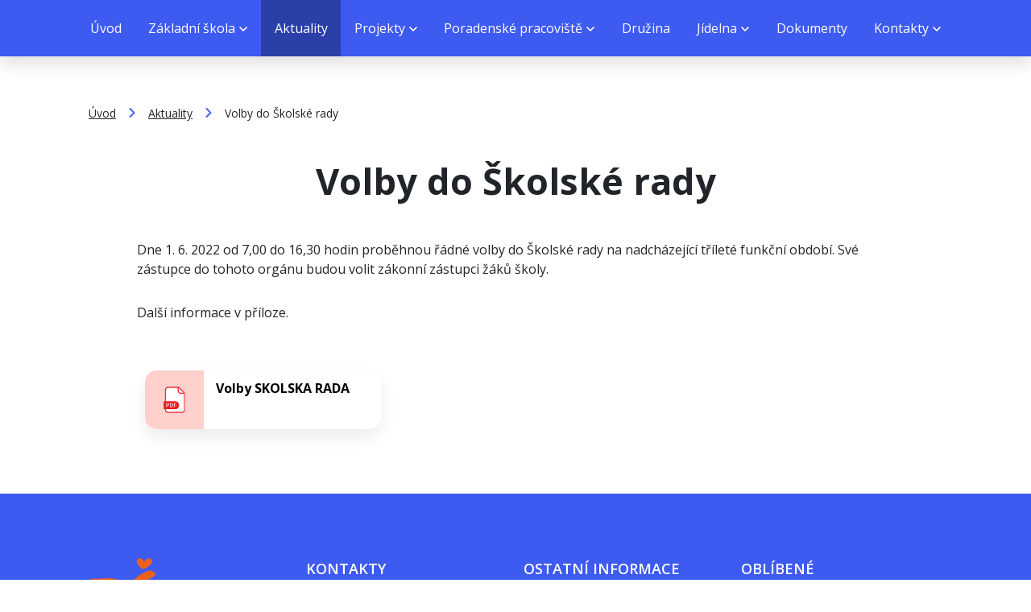

--- FILE ---
content_type: text/html; charset=utf-8
request_url: https://www.zsdrevnicka.cz/aktuality/190-volby-do-skolske-rady
body_size: 5887
content:
<!DOCTYPE html>
<html lang="cs">
<head prefix="og: http://ogp.me/ns# fb: http://ogp.me/ns/fb# ">
<script>window.dataLayer = window.dataLayer || [];</script>
<meta charset="utf-8">
<meta name="author" content="DigiLabs Software, s.r.o. - DigiLabs.cz">
<meta name="viewport" content="width=device-width, initial-scale=1.0, minimum-scale=1.0, maximum-scale=6">
<meta http-equiv="X-UA-Compatible" content="IE=edge">
<link rel="canonical" href="https://www.zsdrevnicka.cz/aktuality/190-volby-do-skolske-rady" />
<meta name="description" content="Základní škola pro 1000 žáků s jídelnou, družinou a rozšířenou výukou matematiky a přírodovědných předmětů. Pořádáme školy v přírodě, exkurze...">
<meta name="robots" content="all">
<meta name="copyright" content="2026 Základní škola Zlín, Dřevnická 1790"><link rel="stylesheet" type="text/css" href="https://www.zsdrevnicka.cz/templates/main/styles/stylesheet.min.css?v=2f8b6b4">
<link href="https://www.zsdrevnicka.cz/favicon-180.png?v=2f8b6b4" rel="apple-touch-icon" sizes="180x180" />
<link href="https://www.zsdrevnicka.cz/favicon-192.png?v=2f8b6b4" rel="icon" sizes="192x192"/>
<link href="https://www.zsdrevnicka.cz/favicon.ico?v=2f8b6b4" rel="shortcut icon" type="image/x-icon"/>
<link rel='preconnect' href='https://fonts.gstatic.com' crossorigin>
<link rel='preload' as='style' href='https://fonts.googleapis.com/css2?family=Open+Sans:wght@400;600;700;800&display=swap'>
<link rel='stylesheet' href='https://fonts.googleapis.com/css2?family=Open+Sans:wght@400;600;700;800&display=swap'>
<title id="snippet--title">Volby do Školské rady - Základní škola Zlín, Dřevnická 1790</title>
<script>
    function callSafeOnLoad(callback) {
        if (document.readyState === 'complete') {
            if (Loki.hasActiveRequest()) {              
                document.addEventListener('LokiRequestEnd', () => {
                    callback();
                }, {
                    once: true,
                });
                
                return;
            }
            
            callback();

            return;
        }

        document.addEventListener('DOMContentLoaded', () => {
            callback();
        }, {
            once: true,
        });
    }
</script>
<meta property="og:type" content="website">
<meta property="og:title" content="Volby do Školské rady - Základní škola Zlín, Dřevnická 1790">
<meta property="og:description" content="Základní škola pro 1000 žáků s jídelnou, družinou a rozšířenou výukou matematiky a přírodovědných předmětů. Pořádáme školy v přírodě, exkurze...">
<meta property="og:locale" content="cs_CZ">
<meta property="og:site_name" content="Základní škola Zlín, Dřevnická 1790">
<meta property="og:url" content="https://www.zsdrevnicka.cz/aktuality/190-volby-do-skolske-rady"></head>
<body class="loading">
    <div class="page-wrapper page-wrapper--flex" id="snippet--content">
        <header class="c-header--secondary">
            <h1 class="u-visually-hidden">Základní škola Zlín, Dřevnická 1790</h1>

    <div class="c-navbar c-navbar--fixed" >
        <div class="c-navbar-wrapper">
            <nav class="container" role="navigation" aria-label="Základní škola Zlín, Dřevnická 1790">
                <ul role="menu">
                            <li class="">
                                <a class="c-navbar__nav-item " href="/" role="menuitem" tabindex="0" target="">
                                    Úvod
                                </a>
                            </li>
                            <li class="c-navbar-dropdown-menu ">
                                <a class="c-navbar__nav-item-dropdown" href="#" onclick="event.preventDefault();" role="menuitem" tabindex="0" aria-haspopup="true" aria-expanded="false">
                                    <span>Základní škola</span>
                                    <span class="c-navbar-dropdown-menu__arrow">
                                        <span class="icon-svg icon-svg__icon-arrow_down" aria-hidden="true" focusable="false">
                                            <svg class="icon-svg__svg" viewBox="0 0 10 10" width="10" height="10">
                                                <title>Dropdown ikona</title>
                                                <use xlink:href="/templates/main/assets/icons/svg-sprite.svg#icon-arrow_down"></use>
                                            </svg>
                                        </span>
                                    </span>
                                </a>
                                <div class="c-navbar-dropdown-menu__content c-navbar-dropdown-menu__content--closed" role="menu" aria-label="Základní škola">
                                    <ul>
                                            <li>
                                                <a class="c-navbar-dropdown-menu__content-item " href="/o-skole" role="menuitem" tabindex="0" target="">O škole</a>
                                            </li>
                                            <li>
                                                <a class="c-navbar-dropdown-menu__content-item " href="/organizace-skolniho-roku" role="menuitem" tabindex="0" target="">Organizace školního roku</a>
                                            </li>
                                            <li>
                                                <a class="c-navbar-dropdown-menu__content-item " href="/uredni-deska" role="menuitem" tabindex="0" target="">Úřední deska</a>
                                            </li>
                                            <li>
                                                <a class="c-navbar-dropdown-menu__content-item " href="/skola-online" role="menuitem" tabindex="0" target="">Škola online</a>
                                            </li>
                                            <li>
                                                <a class="c-navbar-dropdown-menu__content-item " href="/prvni-tridy" role="menuitem" tabindex="0" target="">První třídy</a>
                                            </li>
                                            <li>
                                                <a class="c-navbar-dropdown-menu__content-item " href="/zapis-do-1-tridy" role="menuitem" tabindex="0" target="">Zápis do 1. třídy</a>
                                            </li>
                                            <li>
                                                <a class="c-navbar-dropdown-menu__content-item " href="/uspechy-zaku" role="menuitem" tabindex="0" target="">Úspěchy žáků</a>
                                            </li>
                                            <li>
                                                <a class="c-navbar-dropdown-menu__content-item " href="/fotogalerie" role="menuitem" tabindex="0" target="">Fotogalerie</a>
                                            </li>
                                            <li>
                                                <a class="c-navbar-dropdown-menu__content-item " href="/olympiady" role="menuitem" tabindex="0" target="">Olympiády</a>
                                            </li>
                                            <li>
                                                <a class="c-navbar-dropdown-menu__content-item " href="/krouzky" role="menuitem" tabindex="0" target="">Kroužky</a>
                                            </li>
                                            <li>
                                                <a class="c-navbar-dropdown-menu__content-item " href="/pronajem-telocvicen" role="menuitem" tabindex="0" target="">Pronájem tělocvičen</a>
                                            </li>
                                            <li>
                                                <a class="c-navbar-dropdown-menu__content-item " href="/skolska-rada" role="menuitem" tabindex="0" target="">Školská rada</a>
                                            </li>
                                            <li>
                                                <a class="c-navbar-dropdown-menu__content-item " href="/srps" role="menuitem" tabindex="0" target="">SRPŠ</a>
                                            </li>
                                            <li>
                                                <a class="c-navbar-dropdown-menu__content-item " href="/pracovni-prilezitosti" role="menuitem" tabindex="0" target="">Pracovní příležitosti</a>
                                            </li>
                                            <li>
                                                <a class="c-navbar-dropdown-menu__content-item " href="/vyberove-rizeni" role="menuitem" tabindex="0" target="">Výběrové řízení</a>
                                            </li>
                                    </ul>
                                </div>
                            </li>
                            <li class="">
                                <a class="c-navbar__nav-item c-navbar__nav-item--active" href="/aktuality" role="menuitem" tabindex="0" target="">
                                    Aktuality
                                </a>
                            </li>
                            <li class="c-navbar-dropdown-menu ">
                                <a class="c-navbar__nav-item-dropdown" href="#" onclick="event.preventDefault();" role="menuitem" tabindex="0" aria-haspopup="true" aria-expanded="false">
                                    <span>Projekty</span>
                                    <span class="c-navbar-dropdown-menu__arrow">
                                        <span class="icon-svg icon-svg__icon-arrow_down" aria-hidden="true" focusable="false">
                                            <svg class="icon-svg__svg" viewBox="0 0 10 10" width="10" height="10">
                                                <title>Dropdown ikona</title>
                                                <use xlink:href="/templates/main/assets/icons/svg-sprite.svg#icon-arrow_down"></use>
                                            </svg>
                                        </span>
                                    </span>
                                </a>
                                <div class="c-navbar-dropdown-menu__content c-navbar-dropdown-menu__content--closed" role="menu" aria-label="Projekty">
                                    <ul>
                                            <li>
                                                <a class="c-navbar-dropdown-menu__content-item " href="/projekty-eu" role="menuitem" tabindex="0" target="">Projekty EU</a>
                                            </li>
                                            <li>
                                                <a class="c-navbar-dropdown-menu__content-item " href="/skolni-projekty" role="menuitem" tabindex="0" target="">Školní projekty</a>
                                            </li>
                                    </ul>
                                </div>
                            </li>
                            <li class="c-navbar-dropdown-menu ">
                                <a class="c-navbar__nav-item-dropdown" href="#" onclick="event.preventDefault();" role="menuitem" tabindex="0" aria-haspopup="true" aria-expanded="false">
                                    <span>Poradenské pracoviště</span>
                                    <span class="c-navbar-dropdown-menu__arrow">
                                        <span class="icon-svg icon-svg__icon-arrow_down" aria-hidden="true" focusable="false">
                                            <svg class="icon-svg__svg" viewBox="0 0 10 10" width="10" height="10">
                                                <title>Dropdown ikona</title>
                                                <use xlink:href="/templates/main/assets/icons/svg-sprite.svg#icon-arrow_down"></use>
                                            </svg>
                                        </span>
                                    </span>
                                </a>
                                <div class="c-navbar-dropdown-menu__content c-navbar-dropdown-menu__content--closed" role="menu" aria-label="Poradenské pracoviště">
                                    <ul>
                                            <li>
                                                <a class="c-navbar-dropdown-menu__content-item " href="/o-skolnim-poradenskem-pracovisti" role="menuitem" tabindex="0" target="">O pracovišti</a>
                                            </li>
                                            <li>
                                                <a class="c-navbar-dropdown-menu__content-item " href="/skolni-specialni-pedagog" role="menuitem" tabindex="0" target="">Školní speciální pedagog</a>
                                            </li>
                                            <li>
                                                <a class="c-navbar-dropdown-menu__content-item " href="/skolni-metodik-prevence" role="menuitem" tabindex="0" target="">Školní metodik prevence</a>
                                            </li>
                                            <li>
                                                <a class="c-navbar-dropdown-menu__content-item " href="/vychovny-a-karierovy-poradce" role="menuitem" tabindex="0" target="">Výchovný a kariérový poradce</a>
                                            </li>
                                            <li>
                                                <a class="c-navbar-dropdown-menu__content-item " href="/skolni-psycholog" role="menuitem" tabindex="0" target="">Školní psycholog</a>
                                            </li>
                                    </ul>
                                </div>
                            </li>
                            <li class="">
                                <a class="c-navbar__nav-item " href="/skolni-druzina" role="menuitem" tabindex="0" target="">
                                    Družina
                                </a>
                            </li>
                            <li class="c-navbar-dropdown-menu ">
                                <a class="c-navbar__nav-item-dropdown" href="#" onclick="event.preventDefault();" role="menuitem" tabindex="0" aria-haspopup="true" aria-expanded="false">
                                    <span>Jídelna</span>
                                    <span class="c-navbar-dropdown-menu__arrow">
                                        <span class="icon-svg icon-svg__icon-arrow_down" aria-hidden="true" focusable="false">
                                            <svg class="icon-svg__svg" viewBox="0 0 10 10" width="10" height="10">
                                                <title>Dropdown ikona</title>
                                                <use xlink:href="/templates/main/assets/icons/svg-sprite.svg#icon-arrow_down"></use>
                                            </svg>
                                        </span>
                                    </span>
                                </a>
                                <div class="c-navbar-dropdown-menu__content c-navbar-dropdown-menu__content--closed" role="menu" aria-label="Jídelna">
                                    <ul>
                                            <li>
                                                <a class="c-navbar-dropdown-menu__content-item " href="https://jidelna.zsdrevnicka.cz/" role="menuitem" tabindex="0" target="_blank">Jídelníček online</a>
                                            </li>
                                            <li>
                                                <a class="c-navbar-dropdown-menu__content-item " href="/informace-ze-skolni-jidelny" role="menuitem" tabindex="0" target="">Informace ze ŠJ</a>
                                            </li>
                                            <li>
                                                <a class="c-navbar-dropdown-menu__content-item " href="/inkaso" role="menuitem" tabindex="0" target="">Inkaso</a>
                                            </li>
                                            <li>
                                                <a class="c-navbar-dropdown-menu__content-item " href="/objednavani-pres-internet" role="menuitem" tabindex="0" target="">Objednávání přes internet</a>
                                            </li>
                                            <li>
                                                <a class="c-navbar-dropdown-menu__content-item " href="/informace-pro-rodice-1-trida" role="menuitem" tabindex="0" target="">Informace pro rodiče - 1. třída</a>
                                            </li>
                                            <li>
                                                <a class="c-navbar-dropdown-menu__content-item " href="/dokumenty-skolni-jidelny" role="menuitem" tabindex="0" target="">Dokumenty ŠJ</a>
                                            </li>
                                            <li>
                                                <a class="c-navbar-dropdown-menu__content-item " href="/nutricni-doporuceni" role="menuitem" tabindex="0" target="">Nutriční doporučení</a>
                                            </li>
                                            <li>
                                                <a class="c-navbar-dropdown-menu__content-item " href="/alergeny" role="menuitem" tabindex="0" target="">Alergeny</a>
                                            </li>
                                            <li>
                                                <a class="c-navbar-dropdown-menu__content-item " href="/dietni-stravovani" role="menuitem" tabindex="0" target="">Dietní stravování</a>
                                            </li>
                                    </ul>
                                </div>
                            </li>
                            <li class="">
                                <a class="c-navbar__nav-item " href="/dokumenty" role="menuitem" tabindex="0" target="">
                                    Dokumenty
                                </a>
                            </li>
                            <li class="c-navbar-dropdown-menu ">
                                <a class="c-navbar__nav-item-dropdown" href="#" onclick="event.preventDefault();" role="menuitem" tabindex="0" aria-haspopup="true" aria-expanded="false">
                                    <span>Kontakty</span>
                                    <span class="c-navbar-dropdown-menu__arrow">
                                        <span class="icon-svg icon-svg__icon-arrow_down" aria-hidden="true" focusable="false">
                                            <svg class="icon-svg__svg" viewBox="0 0 10 10" width="10" height="10">
                                                <title>Dropdown ikona</title>
                                                <use xlink:href="/templates/main/assets/icons/svg-sprite.svg#icon-arrow_down"></use>
                                            </svg>
                                        </span>
                                    </span>
                                </a>
                                <div class="c-navbar-dropdown-menu__content c-navbar-dropdown-menu__content--closed" role="menu" aria-label="Kontakty">
                                    <ul>
                                            <li>
                                                <a class="c-navbar-dropdown-menu__content-item " href="/kontaktni-udaje" role="menuitem" tabindex="0" target="">Kontaktní údaje</a>
                                            </li>
                                            <li>
                                                <a class="c-navbar-dropdown-menu__content-item " href="/vedeni-skoly" role="menuitem" tabindex="0" target="">Vedení školy</a>
                                            </li>
                                            <li>
                                                <a class="c-navbar-dropdown-menu__content-item " href="/pedagogicti-pracovnici" role="menuitem" tabindex="0" target="">Pedagogičtí pracovníci</a>
                                            </li>
                                            <li>
                                                <a class="c-navbar-dropdown-menu__content-item " href="/konzultacni-hodiny-pedagogu" role="menuitem" tabindex="0" target="">Konzultační hodiny pedagogů</a>
                                            </li>
                                            <li>
                                                <a class="c-navbar-dropdown-menu__content-item " href="/spravni-zamestnanci" role="menuitem" tabindex="0" target="">Správní zaměstnanci</a>
                                            </li>
                                            <li>
                                                <a class="c-navbar-dropdown-menu__content-item " href="/vedouci-skolni-jidelny" role="menuitem" tabindex="0" target="">Vedoucí školní jídelny</a>
                                            </li>
                                            <li>
                                                <a class="c-navbar-dropdown-menu__content-item " href="/vychovatelky-skolni-druziny" role="menuitem" tabindex="0" target="">Vychovatelky školní družiny</a>
                                            </li>
                                            <li>
                                                <a class="c-navbar-dropdown-menu__content-item " href="/poverenec-pro-ochranu-osobnich-udaju" role="menuitem" tabindex="0" target="">Pověřenec pro ochranu os. údajů</a>
                                            </li>
                                    </ul>
                                </div>
                            </li>
                </ul>
            </nav>
        </div>
    </div>
    <div class="c-navbar-mobile c-navbar-mobile--fixed">
        <div class="c-navbar-mobile-wrapper u-justify-content--space-between p-shadow-navbar">
            <div class="c-navbar-mobile__icons-col">
                <a class="js-burger c-navbar-mobile__opened" href="" aria-label="menu">
                    <span class="icon-svg icon-svg__icon-hamburger" aria-hidden="true">
                        <svg class="icon-svg__svg" viewBox="0 0 25 25" width="25" height="25">
                            <use xlink:href="/templates/main/assets/icons/svg-sprite.svg#icon-hamburger"></use>
                        </svg>
                    </span>
                </a>
                <a class="js-close c-navbar-mobile__closed" href="" aria-label="zavřít menu">
                    <span class="icon-svg icon-svg__icon-close" aria-hidden="true">
                        <svg class="icon-svg__svg" viewBox="0 0 20 20" width="20" height="20">
                            <use xlink:href="/templates/main/assets/icons/svg-sprite.svg#icon-close"></use>
                        </svg>
                    </span>
                </a>
            </div>
        </div>
        <div class="c-navbar-mobile__content c-navbar-mobile__content--hidden">
            <div class="c-navbar-mobile__content-col">
                <nav role="navigation">
                    <ul role="menu">
                                <li>
                                    <a class="c-navbar__nav-item " href="/" role="menuitem" tabindex="0">Úvod</a>
                                </li>
                                <li class="c-navbar-dropdown-menu">
                                    <a class="c-navbar__nav-item-dropdown" href="" onclick="event.preventDefault();" role="menuitem" tabindex="0" aria-haspopup="true" aria-expanded="false">
                                        <span>Základní škola</span>
                                        <span class="c-navbar-dropdown-menu__arrow">
                                            <span class="icon-svg icon-svg__icon-arrow_down " aria-hidden="true" focusable="false">
                                                <svg class="icon-svg__svg" viewBox="0 0 10 10" width="10" height="10">
                                                    <title>Dropdown ikona</title>
                                                    <use xlink:href="/templates/main/assets/icons/svg-sprite.svg#icon-arrow_down"></use>
                                                </svg>
                                            </span>
                                        </span>
                                    </a>
                                    <div class="c-navbar-dropdown-menu__content c-navbar-dropdown-menu__content--closed" role="menu" aria-label="Základní škola">
                                        <ul>
                                                <li>
                                                    <a class="c-navbar-dropdown-menu__content-item " href="/o-skole" role="menuitem" tabindex="0" target="">O škole</a>
                                                </li>
                                                <li>
                                                    <a class="c-navbar-dropdown-menu__content-item " href="/organizace-skolniho-roku" role="menuitem" tabindex="0" target="">Organizace školního roku</a>
                                                </li>
                                                <li>
                                                    <a class="c-navbar-dropdown-menu__content-item " href="/uredni-deska" role="menuitem" tabindex="0" target="">Úřední deska</a>
                                                </li>
                                                <li>
                                                    <a class="c-navbar-dropdown-menu__content-item " href="/skola-online" role="menuitem" tabindex="0" target="">Škola online</a>
                                                </li>
                                                <li>
                                                    <a class="c-navbar-dropdown-menu__content-item " href="/prvni-tridy" role="menuitem" tabindex="0" target="">První třídy</a>
                                                </li>
                                                <li>
                                                    <a class="c-navbar-dropdown-menu__content-item " href="/zapis-do-1-tridy" role="menuitem" tabindex="0" target="">Zápis do 1. třídy</a>
                                                </li>
                                                <li>
                                                    <a class="c-navbar-dropdown-menu__content-item " href="/uspechy-zaku" role="menuitem" tabindex="0" target="">Úspěchy žáků</a>
                                                </li>
                                                <li>
                                                    <a class="c-navbar-dropdown-menu__content-item " href="/fotogalerie" role="menuitem" tabindex="0" target="">Fotogalerie</a>
                                                </li>
                                                <li>
                                                    <a class="c-navbar-dropdown-menu__content-item " href="/olympiady" role="menuitem" tabindex="0" target="">Olympiády</a>
                                                </li>
                                                <li>
                                                    <a class="c-navbar-dropdown-menu__content-item " href="/krouzky" role="menuitem" tabindex="0" target="">Kroužky</a>
                                                </li>
                                                <li>
                                                    <a class="c-navbar-dropdown-menu__content-item " href="/pronajem-telocvicen" role="menuitem" tabindex="0" target="">Pronájem tělocvičen</a>
                                                </li>
                                                <li>
                                                    <a class="c-navbar-dropdown-menu__content-item " href="/skolska-rada" role="menuitem" tabindex="0" target="">Školská rada</a>
                                                </li>
                                                <li>
                                                    <a class="c-navbar-dropdown-menu__content-item " href="/srps" role="menuitem" tabindex="0" target="">SRPŠ</a>
                                                </li>
                                                <li>
                                                    <a class="c-navbar-dropdown-menu__content-item " href="/pracovni-prilezitosti" role="menuitem" tabindex="0" target="">Pracovní příležitosti</a>
                                                </li>
                                                <li>
                                                    <a class="c-navbar-dropdown-menu__content-item " href="/vyberove-rizeni" role="menuitem" tabindex="0" target="">Výběrové řízení</a>
                                                </li>
                                        </ul>
                                    </div>
                                </li>
                                <li>
                                    <a class="c-navbar__nav-item c-navbar__nav-item--active" href="/aktuality" role="menuitem" tabindex="0">Aktuality</a>
                                </li>
                                <li class="c-navbar-dropdown-menu">
                                    <a class="c-navbar__nav-item-dropdown" href="" onclick="event.preventDefault();" role="menuitem" tabindex="0" aria-haspopup="true" aria-expanded="false">
                                        <span>Projekty</span>
                                        <span class="c-navbar-dropdown-menu__arrow">
                                            <span class="icon-svg icon-svg__icon-arrow_down " aria-hidden="true" focusable="false">
                                                <svg class="icon-svg__svg" viewBox="0 0 10 10" width="10" height="10">
                                                    <title>Dropdown ikona</title>
                                                    <use xlink:href="/templates/main/assets/icons/svg-sprite.svg#icon-arrow_down"></use>
                                                </svg>
                                            </span>
                                        </span>
                                    </a>
                                    <div class="c-navbar-dropdown-menu__content c-navbar-dropdown-menu__content--closed" role="menu" aria-label="Projekty">
                                        <ul>
                                                <li>
                                                    <a class="c-navbar-dropdown-menu__content-item " href="/projekty-eu" role="menuitem" tabindex="0" target="">Projekty EU</a>
                                                </li>
                                                <li>
                                                    <a class="c-navbar-dropdown-menu__content-item " href="/skolni-projekty" role="menuitem" tabindex="0" target="">Školní projekty</a>
                                                </li>
                                        </ul>
                                    </div>
                                </li>
                                <li class="c-navbar-dropdown-menu">
                                    <a class="c-navbar__nav-item-dropdown" href="" onclick="event.preventDefault();" role="menuitem" tabindex="0" aria-haspopup="true" aria-expanded="false">
                                        <span>Poradenské pracoviště</span>
                                        <span class="c-navbar-dropdown-menu__arrow">
                                            <span class="icon-svg icon-svg__icon-arrow_down " aria-hidden="true" focusable="false">
                                                <svg class="icon-svg__svg" viewBox="0 0 10 10" width="10" height="10">
                                                    <title>Dropdown ikona</title>
                                                    <use xlink:href="/templates/main/assets/icons/svg-sprite.svg#icon-arrow_down"></use>
                                                </svg>
                                            </span>
                                        </span>
                                    </a>
                                    <div class="c-navbar-dropdown-menu__content c-navbar-dropdown-menu__content--closed" role="menu" aria-label="Poradenské pracoviště">
                                        <ul>
                                                <li>
                                                    <a class="c-navbar-dropdown-menu__content-item " href="/o-skolnim-poradenskem-pracovisti" role="menuitem" tabindex="0" target="">O pracovišti</a>
                                                </li>
                                                <li>
                                                    <a class="c-navbar-dropdown-menu__content-item " href="/skolni-specialni-pedagog" role="menuitem" tabindex="0" target="">Školní speciální pedagog</a>
                                                </li>
                                                <li>
                                                    <a class="c-navbar-dropdown-menu__content-item " href="/skolni-metodik-prevence" role="menuitem" tabindex="0" target="">Školní metodik prevence</a>
                                                </li>
                                                <li>
                                                    <a class="c-navbar-dropdown-menu__content-item " href="/vychovny-a-karierovy-poradce" role="menuitem" tabindex="0" target="">Výchovný a kariérový poradce</a>
                                                </li>
                                                <li>
                                                    <a class="c-navbar-dropdown-menu__content-item " href="/skolni-psycholog" role="menuitem" tabindex="0" target="">Školní psycholog</a>
                                                </li>
                                        </ul>
                                    </div>
                                </li>
                                <li>
                                    <a class="c-navbar__nav-item " href="/skolni-druzina" role="menuitem" tabindex="0">Družina</a>
                                </li>
                                <li class="c-navbar-dropdown-menu">
                                    <a class="c-navbar__nav-item-dropdown" href="" onclick="event.preventDefault();" role="menuitem" tabindex="0" aria-haspopup="true" aria-expanded="false">
                                        <span>Jídelna</span>
                                        <span class="c-navbar-dropdown-menu__arrow">
                                            <span class="icon-svg icon-svg__icon-arrow_down " aria-hidden="true" focusable="false">
                                                <svg class="icon-svg__svg" viewBox="0 0 10 10" width="10" height="10">
                                                    <title>Dropdown ikona</title>
                                                    <use xlink:href="/templates/main/assets/icons/svg-sprite.svg#icon-arrow_down"></use>
                                                </svg>
                                            </span>
                                        </span>
                                    </a>
                                    <div class="c-navbar-dropdown-menu__content c-navbar-dropdown-menu__content--closed" role="menu" aria-label="Jídelna">
                                        <ul>
                                                <li>
                                                    <a class="c-navbar-dropdown-menu__content-item " href="https://jidelna.zsdrevnicka.cz/" role="menuitem" tabindex="0" target="_blank">Jídelníček online</a>
                                                </li>
                                                <li>
                                                    <a class="c-navbar-dropdown-menu__content-item " href="/informace-ze-skolni-jidelny" role="menuitem" tabindex="0" target="">Informace ze ŠJ</a>
                                                </li>
                                                <li>
                                                    <a class="c-navbar-dropdown-menu__content-item " href="/inkaso" role="menuitem" tabindex="0" target="">Inkaso</a>
                                                </li>
                                                <li>
                                                    <a class="c-navbar-dropdown-menu__content-item " href="/objednavani-pres-internet" role="menuitem" tabindex="0" target="">Objednávání přes internet</a>
                                                </li>
                                                <li>
                                                    <a class="c-navbar-dropdown-menu__content-item " href="/informace-pro-rodice-1-trida" role="menuitem" tabindex="0" target="">Informace pro rodiče - 1. třída</a>
                                                </li>
                                                <li>
                                                    <a class="c-navbar-dropdown-menu__content-item " href="/dokumenty-skolni-jidelny" role="menuitem" tabindex="0" target="">Dokumenty ŠJ</a>
                                                </li>
                                                <li>
                                                    <a class="c-navbar-dropdown-menu__content-item " href="/nutricni-doporuceni" role="menuitem" tabindex="0" target="">Nutriční doporučení</a>
                                                </li>
                                                <li>
                                                    <a class="c-navbar-dropdown-menu__content-item " href="/alergeny" role="menuitem" tabindex="0" target="">Alergeny</a>
                                                </li>
                                                <li>
                                                    <a class="c-navbar-dropdown-menu__content-item " href="/dietni-stravovani" role="menuitem" tabindex="0" target="">Dietní stravování</a>
                                                </li>
                                        </ul>
                                    </div>
                                </li>
                                <li>
                                    <a class="c-navbar__nav-item " href="/dokumenty" role="menuitem" tabindex="0">Dokumenty</a>
                                </li>
                                <li class="c-navbar-dropdown-menu">
                                    <a class="c-navbar__nav-item-dropdown" href="" onclick="event.preventDefault();" role="menuitem" tabindex="0" aria-haspopup="true" aria-expanded="false">
                                        <span>Kontakty</span>
                                        <span class="c-navbar-dropdown-menu__arrow">
                                            <span class="icon-svg icon-svg__icon-arrow_down " aria-hidden="true" focusable="false">
                                                <svg class="icon-svg__svg" viewBox="0 0 10 10" width="10" height="10">
                                                    <title>Dropdown ikona</title>
                                                    <use xlink:href="/templates/main/assets/icons/svg-sprite.svg#icon-arrow_down"></use>
                                                </svg>
                                            </span>
                                        </span>
                                    </a>
                                    <div class="c-navbar-dropdown-menu__content c-navbar-dropdown-menu__content--closed" role="menu" aria-label="Kontakty">
                                        <ul>
                                                <li>
                                                    <a class="c-navbar-dropdown-menu__content-item " href="/kontaktni-udaje" role="menuitem" tabindex="0" target="">Kontaktní údaje</a>
                                                </li>
                                                <li>
                                                    <a class="c-navbar-dropdown-menu__content-item " href="/vedeni-skoly" role="menuitem" tabindex="0" target="">Vedení školy</a>
                                                </li>
                                                <li>
                                                    <a class="c-navbar-dropdown-menu__content-item " href="/pedagogicti-pracovnici" role="menuitem" tabindex="0" target="">Pedagogičtí pracovníci</a>
                                                </li>
                                                <li>
                                                    <a class="c-navbar-dropdown-menu__content-item " href="/konzultacni-hodiny-pedagogu" role="menuitem" tabindex="0" target="">Konzultační hodiny pedagogů</a>
                                                </li>
                                                <li>
                                                    <a class="c-navbar-dropdown-menu__content-item " href="/spravni-zamestnanci" role="menuitem" tabindex="0" target="">Správní zaměstnanci</a>
                                                </li>
                                                <li>
                                                    <a class="c-navbar-dropdown-menu__content-item " href="/vedouci-skolni-jidelny" role="menuitem" tabindex="0" target="">Vedoucí školní jídelny</a>
                                                </li>
                                                <li>
                                                    <a class="c-navbar-dropdown-menu__content-item " href="/vychovatelky-skolni-druziny" role="menuitem" tabindex="0" target="">Vychovatelky školní družiny</a>
                                                </li>
                                                <li>
                                                    <a class="c-navbar-dropdown-menu__content-item " href="/poverenec-pro-ochranu-osobnich-udaju" role="menuitem" tabindex="0" target="">Pověřenec pro ochranu os. údajů</a>
                                                </li>
                                        </ul>
                                    </div>
                                </li>
                    </ul>
                </nav>
                <div class="c-navbar-mobile__nav-socials">
                        <a href="https://www.facebook.com/Základní-škola-Zlín-Dřevnická-1790-příspěvková-organizace-202609193203458/" rel="noreferrer" target="_blank" aria-label="Základní škola Zlín, Dřevnická 1790">
                            <span class="c-navbar-mobile__nav-socials-icons">
                                <span class="icon-svg icon-svg__icon-fb u-color--primary" aria-hidden="true">
                                    <svg class="icon-svg__svg" viewBox="0 0 25 25" width="25" height="25">
                                        <use xlink:href="/templates/main/assets/icons/svg-sprite.svg#icon-fb"></use>
                                    </svg>
                                </span>
                            </span>
                        </a>
                </div>
            </div>
        </div>
    </div>
        </header>

    <main role="main" class="page-wrapper__content" >
<div class="container u-margin-top--1 u-margin-bottom--1 u-printable--not">
    <nav aria-label="Drobečková navigace">
        <ul class="c-breadcrumb-nav">
                    <li class="c-breadcrumb-nav__item">
                            <a href="/" aria-label="Úvod">Úvod</a>
                    </li>

                    <li class="c-breadcrumb-nav__arrow">
                        <span class="icon-svg icon-svg__icon-arrow_forward  u-color--primary" aria-hidden="true">
                            <svg class="icon-svg__svg" viewBox="0 0 20 20" width="20" height="20">
                                <title>šipka</title>
                                <use xlink:href="/templates/main/assets/icons/svg-sprite.svg#icon-arrow-right"></use>
                            </svg>
                        </span>
                    </li>
                    <li class="c-breadcrumb-nav__item">
                            <a href="/aktuality" aria-label="Aktuality">Aktuality</a>
                    </li>

                    <li class="c-breadcrumb-nav__arrow">
                        <span class="icon-svg icon-svg__icon-arrow_forward  u-color--primary" aria-hidden="true">
                            <svg class="icon-svg__svg" viewBox="0 0 20 20" width="20" height="20">
                                <title>šipka</title>
                                <use xlink:href="/templates/main/assets/icons/svg-sprite.svg#icon-arrow-right"></use>
                            </svg>
                        </span>
                    </li>
                    <li class="c-breadcrumb-nav__item">Volby do Školské rady</li>

        </ul>
    </nav>
</div>

        <section class="u-margin-bottom--1" aria-label="Volby do Školské rady">
            <div class="container u-margin-bottom--1">
                <div class="c-section-heading">
                    <h2>Volby do Školské rady</h2>
                </div>
            </div>
            <div class="u-padding-lr">
                <article class="container-1000 c-typography">
                    <p>Dne 1. 6. 2022 od 7,00 do 16,30 hodin proběhnou řádné volby do Školské rady na nadcházející tříleté funkční období. Své zástupce do tohoto orgánu budou volit zákonní zástupci žáků školy.  </p><p>Další informace v příloze.</p>
                </article>
            </div>
        </section>


            <section class="container-1000 u-margin-bottom--2 row--flex" aria-label="Soubory ke stažení">
                <h2 class="u-visually-hidden">Soubory ke stažení</h2>

                    <div class="col-xxs--12-12 col-md--6-12 col-xl--4-12 c-files-wrapper">
                        <a class="c-files c-files--pdf" href="https://www.zsdrevnicka.cz/media/files/download/l5ug7p7b59lf4cr" aria-label="stáhnout soubor - Volby SKOLSKA RADA">
                            <div class="c-files__icon">
                                <img src="/templates/main/assets/img/formats/icon-format-pdf.png" alt="Ikona souboru - Volby SKOLSKA RADA">
                            </div>
                            <div class="c-files__content">
                                <div class="c-files__content-heading">
                                    <h3>Volby SKOLSKA RADA</h3>
                                </div>
                            </div>
                        </a>
                    </div>
            </section>

    </main>
        <footer role="contentinfo">
            <h2 class="u-visually-hidden">Patička</h2>
            <div class="container">
                <div class="c-footer">
                    <div class="c-footer__col c-footer__col-logo">
                        <a href="/">
                            <img src="/templates/main/assets/img/logo.svg" alt="Základní škola Zlín, Dřevnická 1790">
                        </a>
                    </div>
    <div class="c-footer__col c-footer__col-contact" >
        <h3>Kontakty</h3>
        <ul>
                <li>
                    <h4>ADRESA</h4>
                    <p><a href="https://www.google.com/maps/place/Z%C3%A1kladn%C3%AD+%C5%A1kola+Zl%C3%ADn,+D%C5%99evnick%C3%A1+1790/@49.2270346,17.6950918,17z/data=!3m1!4b1!4m5!3m4!1s0x471373623f94c2ab:0x7e5da083b3023618!8m2!3d49.2270311!4d17.6972804" target="_blank" rel="noopener noreferrer">Dřevnická 1790, 760 01 Zlín</a></p>
                </li>
                <li>
                    <h4>PEVNÁ LINKA</h4>
                    <p><a href="tel:+420577210204">+420 577 210 204</a></p>
                </li>
                <li>
                    <h4>MOBIL</h4>
                    <p><a href="tel:+420732140120">+420 732 140 120</a></p>
                </li>
                <li>
                    <h4>E-MAIL</h4>
                    <p><a href="mailto:zsdrevnicka@zsdrevnicka.cz">zsdrevnicka@zsdrevnicka.cz</a></p>
                </li>
                <li>
                    <h4>IČO</h4>
                    <p>71008098</p>
                </li>
                <li>
                    <h4>ID DATOVÉ SCHRÁNKY</h4>
                    <p>27jmumg</p>
                </li>
        </ul>
    </div>
    <div class="c-footer__col" >
        <h3>Ostatní informace</h3>
        <ul>
                <li>
                    <a class="" href="/ochrana-osobnich-udaju" target="">Ochrana osobních údajů</a>
                </li>
                <li>
                    <a class="" href="/prohlaseni-o-pristupnosti" target="">Prohlášení o přístupnosti</a>
                </li>
                <li>
                    <a class="" href="/mapa-stranek" target="">Mapa stránek</a>
                </li>
        </ul>
    </div>
    <div class="c-footer__col" >
        <h3>Oblíbené</h3>
        <ul>
                <li>
                    <a class="" href="/kontaktni-udaje" target="">Kontaktní údaje</a>
                </li>
                <li>
                    <a class="" href="/vedeni-skoly" target="">Vedení školy</a>
                </li>
                <li>
                    <a class="" href="/pedagogicti-pracovnici" target="">Pedagogičtí pracovníci</a>
                </li>
                <li>
                    <a class="" href="https://jidelna.zsdrevnicka.cz/" target="">Jídelníček online</a>
                </li>
                <li>
                    <a class="" href="/proskoly-cz-testy" target="">Proškoly.cz – testy</a>
                </li>
        </ul>
    </div>
                </div>
            </div>
            <div class="c-footer-digilabs">
                <div class="container row--flex c-footer-digilabs__inner">
                    <div class="c-footer-digilabs__col c-footer-digilabs__col--copyright">
                        <span>© 2020 Základní škola Zlín, Dřevnická 1790</span>
                    </div>
                    <div class="c-footer-digilabs__col c-footer-digilabs__col--logo">
                        <a href="https://www.digilabs.cz">
                            <img src="/templates/main/assets/img/dg_white.svg" alt="logo firmy Digilabs, která vytvořila tyto webové stránky">
                        </a>
                    </div>
                    <div class="c-footer-digilabs__col c-footer-digilabs__col--social">
                        <p>Sledujte nás na</p>
                            <a class="c-footer-digilabs__col-item" href="https://www.facebook.com/Základní-škola-Zlín-Dřevnická-1790-příspěvková-organizace-202609193203458/" rel="noreferrer" target="_blank" aria-label="facebook - Základní škola Zlín, Dřevnická 1790">
                                <span class="c-footer-digilabs__col-item-icon">
                                    <span class="icon-svg icon-svg__icon-fb" aria-hidden="true">
                                        <svg class="icon-svg__svg" viewBox="0 0 22 22" width="22" height="22">
                                            <use xlink:href="/templates/main/assets/icons/svg-sprite.svg#icon-fb"></use>
                                        </svg>
                                    </span>
                                </span>
                            </a>
                    </div>
                </div>
            </div>
        </footer>
    <!-- Start of Google Tag Manager Tracker --><script>window.dataLayer = window.dataLayer || [];window.dataLayer.push([]);</script><!-- End of Google Tag Manager Tracker -->
<script type="application/ld+json">[{"@context":"https://schema.org","@type":"NewsArticle","headline":"Volby do Školské rady","datePublished":"2022-05-19T10:26:15+02:00","dateModified":"2022-05-19T10:26:15+02:00","publisher":{"@type":"Organization","name":"Základní škola Zlín, Dřevnická 1790"}},{"@context":"https://schema.org","@type":"BreadcrumbList","itemListElement":[{"@type":"ListItem","position":1,"name":"Úvod","item":"https://www.zsdrevnicka.cz/"},{"@type":"ListItem","position":2,"name":"Aktuality","item":"https://www.zsdrevnicka.cz/aktuality"},{"@type":"ListItem","position":3,"name":"Volby do Školské rady"}]}]</script>    </div>
<div class="c-page-loading-wrapper">
    <div class="c-page-loading">
        <div class="c-page-loading__container">
            <div class="lds-ring">
                <div></div>
                <div></div>
                <div></div>
                <div></div>
            </div>
        </div>
    </div>
</div><script src="https://www.zsdrevnicka.cz/templates/main/scripts/bundle.js?v=2f8b6b4"></script>
        <script>
            (function () {
                try {
                    let timezone = Intl.DateTimeFormat().resolvedOptions().timeZone;
                    if (timezone) {
                        document.cookie = 'Timezone=' + timezone + '; SameSite=Lax; path=/';
                    }
                } catch (error) {
                    console.error(error);
                }
            })();
        </script>
        
<script type="application/javascript" src="https://www.zsdrevnicka.cz/assets/vendor/digilabscz/jarvis-core/assets/netteForms.min.js?v=2f8b6b4"></script><script type="application/javascript" src="https://www.zsdrevnicka.cz/assets/vendor/digilabscz/jarvis-core/assets/loki.js?v=2f8b6b4"></script><script>Loki.init({"flashes":[],"translations":{"errors":{"default":"Během zpracování požadavku došlo k chybě","invalidResponse":"Systém vrátil neplatnou odpověď","status0":"Požadavek byl zrušen","status404":"Stránka nenalezena","updating":"Právě probíhá aktualizace systému, která obvykle trvá jednu minutu. Váš požadavek se za moment pokusíme znovu zopakovat. Prosíme, vyčkejte na dokončení aktualizace."},"confirm":{"buttonYes":"Ano","buttonNo":"Ne"}}})</script></body>
</html>




--- FILE ---
content_type: image/svg+xml
request_url: https://www.zsdrevnicka.cz/templates/main/assets/img/logo.svg
body_size: 2837
content:
<?xml version="1.0" encoding="UTF-8"?>
<svg id="Vrstva_2" data-name="Vrstva 2" xmlns="http://www.w3.org/2000/svg" viewBox="0 0 588.09 359.51">
  <defs>
    <style>
      .cls-1 {
        fill: #FFF;
      }

      .cls-2 {
        fill: #ec621d;
      }
    </style>
  </defs>
  <g id="Vrstva_1-2" data-name="Vrstva 1">
    <g>
      <path class="cls-1" d="M47,288.24c-3.79-3.16-8-4.11-12.84-4.11h-12.11c-3.58,0-6.53,2.95-6.53,6.53v62.32c0,3.58,2.95,6.53,6.53,6.53h12.11c4.74-.11,9.47-1.47,12.95-4.84,3.58-3.37,5.58-8.42,5.58-14.63v-38.53c0-5.37-2.11-10.32-5.68-13.26ZM39.53,341.82c0,3.89-1.68,7.16-5.37,7.16h-5.47v-54.21h5.47c4.31-.11,5.37,3.58,5.37,7.37v39.69Z"/>
      <path class="cls-1" d="M91,306.98c-2.32-1.47-5.16-1.89-7.9-1.79-3.37.1-7.16,1.37-9.16,4.11-1.16-2.63-3.37-4.11-6.31-4.11-3.58,0-6.53,2.63-6.53,5.89v42.53c0,3.26,2.95,5.89,6.53,5.89s6.63-2.63,6.63-5.89v-31.26c0-3.89,1.37-7.05,5.05-7.16,3.79,0,4.74,2.53,5.16,5.79.42,3.16,2.32,4.74,5.58,4.63,5.58-.11,6.95-5.47,6.42-10.11-.53-3.68-2.63-6.74-5.47-8.53Z"/>
      <path class="cls-1" d="M122.58,349.4c-5.37,0-8.1-3.47-8.1-10v-.84c11.37-1.68,23.47-6.42,22.74-20.11-.32-4.53-2.63-8.53-6.63-10.84-2.84-1.68-6.32-2.42-9.9-2.42-5.79,0-10.53,1.68-13.79,4.74-3.58,3.47-5.58,8.53-5.58,14.74v16.53c0,3.47.84,7.47,2.42,10.11,1.16,2.11,2.74,3.79,4.63,5.16,2.95,2.11,7.05,3.05,11.37,3.05s8.42-1.47,11.47-3.79c3.37-2.53,6-6.11,7.89-10.11l-5.16-3.58c-2.84,4.21-6.21,7.47-11.37,7.37ZM114.48,322.55c0-3.68,1.58-7.16,5.68-7.37,3.47-.11,5.05,2.32,5.05,5.58-.11,2.63-1.47,4.53-3.16,5.89-2.11,1.79-4.84,2.63-7.58,3.05v-7.16Z"/>
      <path class="cls-1" d="M177.32,305.19c-5.26,0-6.42,3.05-6.95,6.32l-4.74,29.37c-.74,4.53-.63,7.05-2.84,7.05s-2.11-2.53-2.84-7.05l-4.74-29.37c-.53-3.26-1.79-6.32-7.05-6.32-3.58,0-6.95,2.63-6.32,6.53l4.84,30.63c1.68,10,4.84,17.16,16,17.16,9.37,0,13.68-6.95,15.16-15.58l5.68-32.32c.63-3.68-2.84-6.42-6.21-6.42Z"/>
      <path class="cls-1" d="M246.9,299.61c4,0,7.26-2.95,7.26-6.53v-2.21c0-3.58-3.26-6.42-7.26-6.42s-7.16,2.84-7.16,6.42v2.21c0,3.58,3.26,6.53,7.16,6.53Z"/>
      <path class="cls-1" d="M287.43,349.4c-5.37,0-8.11-3.47-8.11-10v-17.05c0-3.58,1.37-7.05,5.47-7.16,3.37,0,4.95,2,5.26,5.68.21,3.68,2.21,5.79,6.11,5.79,4.53-.11,6.11-4.11,5.89-8.21-.32-4.53-2.63-8.53-6.63-10.84-2.84-1.68-6.32-2.42-9.9-2.42-5.79,0-10.53,1.68-13.79,4.74-3.58,3.47-5.58,8.53-5.58,14.74v17.37c-1.37,2-5.37,7.58-9.16,7.37-2.42,0-3.47-1.79-3.47-6.63v-31.69c0-3.26-2.95-5.89-6.63-5.89s-6.53,2.63-6.53,5.89v31.52l-.63-.57c-1.37,2-5.37,7.58-9.16,7.37-2.42,0-3.47-1.79-3.47-6.63v-20.21c0-5.68-1.47-10.95-5.16-14.11-2.42-2.11-5.68-3.37-9.58-3.26-3.26,0-7.58,1.37-9.58,4.11-1.16-2.63-3.37-4.11-6.32-4.11-3.58,0-6.53,2.63-6.53,5.89v42.53c0,3.26,2.95,5.89,6.53,5.89s6.63-2.63,6.63-5.89v-31.26c0-3.89,1.79-7.05,5.58-7.16,4.31,0,5.26,3.68,5.26,7.47v21.58c0,7.68,2.21,14.95,11.16,15.26,6.67.24,11.95-3.78,15.95-8.78,1.19,4.86,4.15,8.56,10.47,8.78,6.9.25,12.32-4.07,16.36-9.3,2.88,5.97,9.1,9.3,16.69,9.3,4.32,0,8-1.26,11.16-3.47,3.47-2.53,6.21-6.21,8.21-10.42l-5.16-3.58c-2.84,4.21-6.21,7.47-11.37,7.37Z"/>
      <path class="cls-1" d="M395.22,349.4c-2.42,0-3.47-1.79-3.47-6.63v-20.21c0-10.63-7.16-17.37-17.58-17.37-5.37,0-9.9,1.47-13.16,4.21-4.11,3.37-6.42,8.63-6.42,15.26v18.63c-1.79,2.42-5.05,6.21-8.21,6.11-2.53,0-3.68-1.79-3.68-6.63v-3.68c0-5.47-3.47-9.47-10-10.11l10.53-11.79c2.11-2.42,2.63-5.89,1.58-8.53-.74-1.68-2.31-3.37-4.84-3.58-3.9-.11-5.68,1.37-7.69,4.42l-10.42,16.53v-36c0-3.26-2.95-5.89-6.63-5.89s-6.53,2.63-6.53,5.89v63.58c0,3.26,2.95,5.89,6.53,5.89s6.63-2.63,6.63-5.89v-16c2.32-.32,4.21-.21,5.47.53,2.11,1.26,2.53,3.05,2.74,5.9.32,3.26.21,7.37,1.68,10.21,1.68,3.05,4.42,5.05,9.16,5.26,6.05.24,10.93-3.05,14.77-7.4,1.4,4.17,4.36,7.2,10.07,7.4,6,.21,10.21-2.95,14-7.26,1.48,4.11,4.42,7.05,10,7.26,8.63.32,14.95-6.53,19.16-13.37l-4.53-4.11c-1.37,2-5.37,7.58-9.16,7.37ZM378.59,343.61c-1.79,2.42-4.32,5.9-7.37,5.79-2.42,0-3.47-1.79-3.47-6.63v-20.42c0-3.58,1.47-7.05,5.47-7.16,4.21,0,5.37,3.58,5.37,7.26v21.16Z"/>
      <path class="cls-2" d="M458.7,348.98h-12.84l24.74-53.16c1.16-2.32,2.42-4.63,1.79-7.16-.84-3.26-3.26-4.53-6.32-4.53h-29.58c-2.63,0-4.84,2.42-4.84,5.26s2.21,5.37,4.84,5.37h20.32l-24.32,52.42c-1.16,2.42-2.11,4.74-1.68,7.16.42,2.63,2.63,5.16,6.84,5.16h19.68c12,0,16.21-9.26,18.63-13.37l-4.63-3.79c-2.95,3.58-6.11,6.63-12.63,6.63Z"/>
      <path class="cls-2" d="M582.17,342.03c-1.37,2-5.37,7.58-9.16,7.37-2.42,0-3.47-1.79-3.47-6.63v-20.21c0-5.68-1.47-10.95-5.16-14.11-2.42-2.11-5.68-3.37-9.58-3.26-3.26,0-7.58,1.37-9.58,4.11-1.16-2.63-3.37-4.11-6.32-4.11-3.58,0-6.53,2.63-6.53,5.89v30.95c-1.37,2-5.37,7.58-9.16,7.37-2.42,0-3.47-1.79-3.47-6.63v-31.69c0-3.26-2.95-5.89-6.63-5.89s-6.53,2.63-6.53,5.89v31.52l-.63-.57c-1.37,2-5.37,7.58-9.16,7.37-2.42,0-3.47-1.79-3.47-6.63v-52.74c0-3.26-2.95-5.89-6.63-5.89s-6.53,2.63-6.53,5.89v54.21c0,7.68,2.21,14.95,11.16,15.26,6.67.24,11.95-3.78,15.95-8.78,1.19,4.86,4.15,8.56,10.47,8.78,5.96.22,10.81-2.97,14.63-7.22v1.33c0,3.26,2.95,5.89,6.53,5.89s6.63-2.63,6.63-5.89v-31.26c0-3.89,1.79-7.05,5.58-7.16,4.32,0,5.26,3.68,5.26,7.47v21.58c0,7.68,2.21,14.95,11.16,15.26,8.63.32,14.95-6.53,19.16-13.37l-4.53-4.11Z"/>
      <path class="cls-2" d="M509.35,299.47c2.19,2.39,5.93,2.55,8.32.36l7.52-6.9c2.39-2.19,2.55-5.93.36-8.32-2.19-2.39-5.93-2.55-8.32-.36l-7.52,6.9c-2.39,2.19-2.55,5.93-.36,8.32h0Z"/>
      <path class="cls-1" d="M368.93,299.47c2.19,2.39,5.93,2.55,8.32.36l7.52-6.9c2.39-2.19,2.55-5.93.36-8.32-2.19-2.39-5.93-2.55-8.32-.36l-7.52,6.9c-2.39,2.19-2.55,5.93-.36,8.32h0Z"/>
      <path class="cls-1" d="M74.31,301.37c.88.81,2,1.21,3.12,1.23.05,0,.24,0,.29,0,1.12-.02,2.23-.42,3.12-1.23l9.49-8.7c1.91-1.75,2.04-4.75.29-6.66s-4.75-2.04-6.66-.29l-6.37,5.84-6.37-5.84c-1.91-1.75-4.91-1.62-6.66.29s-1.62,4.91.29,6.66l9.49,8.7Z"/>
    </g>
    <path class="cls-1" d="M283.94,114.22c.61-.45,1.24-.85,1.86-1.24,5.27-3.25,12.05-5.63,17.53-2.74,5.09,2.67,7.08,8.75,9.73,13.85,2.65,5.1,7.97,10.2,13.4,8.33,2.07-.71,3.68-2.33,5.21-3.89,6.01-6.13,12.02-12.27,18.04-18.4,5.46-5.56,11-11.2,17.77-15.05,6.77-3.85,15.06-5.74,22.46-3.3,9.08,3,14.93,11.68,19.43,20.12,4.5,8.44,8.65,17.59,16.41,23.19,1.51,1.1,3.32,2.06,5.17,1.73,1.41-.26,2.55-1.25,3.6-2.23,9.65-9.02,17.13-20.16,26.73-29.24,9.6-9.07,22.44-16.2,35.52-14.31,9.13,1.33,17.31,7.06,22.61,14.61,4.08,5.82,8.01,13.58,15.11,13.73,2.71.06,5.29-1.1,7.67-2.41,5.44-2.99,11.24-6.61,14.92-11.72,2.26-3.13,4.38-9.33,9.35-8.01,2.13.57,3.96,2.15,5.88,3.2,6.55,3.59,15.76,7.1,15.76,15.79-.38,2.52-2.05,4.62-3.71,6.55-8.12,9.46-17.59,18.05-28.92,23.26-11.33,5.21-24.71,6.76-36.33,2.23-8-3.12-14.87-9.05-19.11-16.51-2.22-3.9-5-8.94-9.44-8.33-1.61.22-2.99,1.2-4.25,2.22-9.31,7.42-16,17.54-23.97,26.4s-18.12,16.85-30.01,17.67c-10.46.72-20.63-4.37-28.4-11.42-7.76-7.05-13.54-15.96-19.43-24.64-1.9-2.79-4.78-5.95-8.01-4.99-1.38.41-2.43,1.49-3.41,2.54-5.69,6.06-11.38,12.11-17.06,18.17-6.39,6.8-13.21,13.88-22.16,16.52-10.73,3.17-22.56-.85-31.36-7.75-8.81-6.91-15.17-16.39-21.37-25.7-1.7-2.55-3.45-5.28-3.49-8.33-.09-4.09,2.89-7.41,6.29-9.88Z"/>
    <path class="cls-1" d="M283.94,196.77c.61-.45,1.24-.85,1.86-1.24,5.27-3.25,12.05-5.63,17.53-2.74,5.09,2.67,7.08,8.75,9.73,13.85,2.65,5.1,7.97,10.2,13.4,8.33,2.07-.71,3.68-2.33,5.21-3.89,6.01-6.13,12.02-12.27,18.04-18.4,5.46-5.56,11-11.2,17.77-15.05,6.77-3.85,15.06-5.74,22.46-3.3,9.08,3,14.93,11.68,19.43,20.12,4.5,8.44,8.65,17.59,16.41,23.19,1.51,1.1,3.32,2.06,5.17,1.73,1.41-.26,2.55-1.25,3.6-2.23,9.65-9.02,17.13-20.16,26.73-29.24,9.6-9.07,22.44-16.2,35.52-14.31,9.13,1.33,17.31,7.06,22.61,14.61,4.08,5.81,8.01,13.58,15.11,13.73,2.71.06,5.29-1.1,7.67-2.41,5.44-2.99,11.24-6.61,14.92-11.72,2.26-3.13,4.38-9.33,9.35-8.01,2.13.57,3.96,2.15,5.88,3.2,6.55,3.59,15.76,7.1,15.76,15.79-.38,2.52-2.05,4.62-3.71,6.55-8.12,9.46-17.59,18.05-28.92,23.26-11.33,5.21-24.71,6.75-36.33,2.23-8-3.12-14.87-9.05-19.11-16.51-2.22-3.9-5-8.94-9.44-8.33-1.61.22-2.99,1.2-4.25,2.22-9.31,7.42-16,17.54-23.97,26.4-7.96,8.85-18.12,16.85-30.01,17.67-10.46.72-20.63-4.37-28.4-11.42-7.76-7.05-13.54-15.96-19.43-24.64-1.9-2.79-4.78-5.95-8.01-4.99-1.38.41-2.43,1.49-3.41,2.54-5.69,6.06-11.38,12.11-17.06,18.17-6.39,6.8-13.21,13.88-22.16,16.52-10.73,3.17-22.56-.85-31.36-7.75-8.81-6.91-15.17-16.39-21.37-25.7-1.7-2.55-3.45-5.28-3.49-8.33-.09-4.09,2.89-7.41,6.29-9.88Z"/>
    <path class="cls-2" d="M0,100.47c0-7.69,6.25-16.1,18.75-16.58,1.92.48,4.33.48,7.45.48,12.26,0,32.93-2.4,52.16-2.4,24.76,0,47.59,4.09,47.59,23.56,0,27.88-30.77,56.72-52.88,91.34-3.12,4.81-7.21,9.37-7.21,11.78,0,1.44,1.2,2.4,4.33,2.4.72,0,1.68-.24,2.64-.24,20.19-1.2,35.33-1.44,50-1.68,10.1,2.88,14.9,9.86,14.9,16.58,0,7.21-5.53,14.42-16.1,16.83-19.47.48-38.94,2.16-58.41,2.16s-44.95.24-44.95-18.03c0-20.91,43.02-72.83,62.25-101.43,2.64-4.09,5.29-6.49,5.29-7.93,0-.96-1.92-1.44-6.97-1.44-18.75,0-43.02,1.2-61.29,1.44-11.78-1.44-17.55-9.13-17.55-16.83Z"/>
    <path class="cls-2" d="M243,208.63c-1.44,25.24-22.11,50-46.15,50-11.06,0-19.71-6.01-19.71-16.34,0-7.45,5.77-18.75,13.46-22.59,11.3-5.29,16.58-10.34,16.58-19.47,0-12.5-13.7-30.04-26.44-40.14-12.26-11.06-17.55-20.19-17.55-29.32,0-23.56,36.05-67.3,77.39-77.4,2.16-1.2,3.61-2.64,7.21-2.64,12.5,0,22.83,8.89,22.83,15.14,0,7.93-7.93,10.82-13.7,13.22-15.62,6.49-28.84,16.1-43.02,24.52-8.41,5.05-18.03,15.14-18.03,25,0,4.33,1.92,8.89,6.73,12.74,19.95,16.34,40.62,40.14,40.62,63.7,0,1.2-.24,2.4-.24,3.6ZM220.88,44.23c10.1,0,22.83-10.34,27.88-15.62,6.49-3.85,9.13-9.13,9.13-14.18,0-6.97-5.53-13.22-13.94-13.22-7.69,0-14.18,9.86-19.23,14.18-5.53-6.73-9.86-15.38-15.86-15.38-7.93,0-13.7,6.01-13.7,13.22,0,10.33,16.1,30.28,25.72,31.01Z"/>
  </g>
</svg>

--- FILE ---
content_type: text/javascript
request_url: https://www.zsdrevnicka.cz/templates/main/scripts/bundle.js?v=2f8b6b4
body_size: 211774
content:
(()=>{"undefined"!=typeof window&&window.addEventListener&&(v=Object.create(null),w=function(){clearTimeout(y),y=setTimeout(E,100)},x=function(){},T=function(){var t;window.addEventListener("resize",w,!1),window.addEventListener("orientationchange",w,!1),x=window.MutationObserver?((t=new MutationObserver(w)).observe(document.documentElement,{childList:!0,subtree:!0,attributes:!0}),function(){try{t.disconnect(),window.removeEventListener("resize",w,!1),window.removeEventListener("orientationchange",w,!1)}catch(t){}}):(document.documentElement.addEventListener("DOMSubtreeModified",w,!1),function(){document.documentElement.removeEventListener("DOMSubtreeModified",w,!1),window.removeEventListener("resize",w,!1),window.removeEventListener("orientationchange",w,!1)})},S=function(t){function e(t){var e;return void 0!==t.protocol?e=t:(e=document.createElement("a")).href=t,e.protocol.replace(/:/g,"")+e.host}var i,n;return window.XMLHttpRequest&&(i=new XMLHttpRequest,n=e(location),t=e(t),i=void 0===i.withCredentials&&""!==t&&t!==n?XDomainRequest||void 0:XMLHttpRequest),i},C="http://www.w3.org/1999/xlink",E=function(){var t,e,i,n,o,r,s,a,l=0;function u(){0===--l&&(x(),T())}function c(t){return function(){!0!==v[t.base]&&(t.useEl.setAttributeNS(C,"xlink:href","#"+t.hash),t.useEl.hasAttribute("href"))&&t.useEl.setAttribute("href","#"+t.hash)}}function d(t){return function(){t.onerror=null,t.ontimeout=null,u()}}for(x(),s=document.getElementsByTagName("use"),i=0;i<s.length;i+=1){try{e=s[i].getBoundingClientRect()}catch(t){e=!1}t=(r=(a=s[i].getAttribute("href")||s[i].getAttributeNS(C,"href")||s[i].getAttribute("xlink:href"))&&a.split?a.split("#"):["",""])[0],r=r[1],n=e&&0===e.left&&0===e.right&&0===e.top&&0===e.bottom,e&&0===e.width&&0===e.height&&!n?(s[i].hasAttribute("href")&&s[i].setAttributeNS(C,"xlink:href",a),t.length&&(!0!==(a=v[t])&&setTimeout(c({useEl:s[i],base:t,hash:r}),0),void 0===a)&&void 0!==(o=S(t))&&(a=new o,(v[t]=a).onload=(i=>function(){var t=document.body,e=document.createElement("x");i.onload=null,e.innerHTML=i.responseText,(e=e.getElementsByTagName("svg")[0])&&(e.setAttribute("aria-hidden","true"),e.style.position="absolute",e.style.width=0,e.style.height=0,e.style.overflow="hidden",t.insertBefore(e,t.firstChild)),u()})(a),a.onerror=d(a),a.ontimeout=d(a),a.open("GET",t),a.send(),l+=1)):n?t.length&&v[t]&&setTimeout(c({useEl:s[i],base:t,hash:r}),0):void 0===v[t]?v[t]=!0:v[t].onload&&(v[t].abort(),delete v[t].onload,v[t]=!0)}s="",l+=1,u()},I=function(){window.removeEventListener("load",I,!1),y=setTimeout(E,0)},"complete"!==document.readyState?window.addEventListener("load",I,!1):I());var v,y,w,x,T,S,C,E,I,A,M,Y,V,U,Z,K,a,l,u,J,Q,tt,et,it,X="function"==typeof Symbol&&"symbol"==typeof Symbol.iterator?function(t){return typeof t}:function(t){return t&&"function"==typeof Symbol&&t.constructor===Symbol&&t!==Symbol.prototype?"symbol":typeof t};function nt(t,e){e=e||{bubbles:!1,cancelable:!1,detail:void 0};var i=document.createEvent("CustomEvent");return i.initCustomEvent(t,e.bubbles,e.cancelable,e.detail),i}function ot(t,e){if(""===e)throw new DOMException("Failed to execute '"+t+"' on 'DOMTokenList': The token provided must not be empty.");if(-1!==(st=e.search(rt)))throw new DOMException("Failed to execute '"+t+"' on 'DOMTokenList': The token provided ('"+e[st]+"') contains HTML space characters, which are not valid in tokens.")}"function"!=typeof window.CustomEvent&&(nt.prototype=window.Event.prototype,window.CustomEvent=nt),Element.prototype.matches||(Element.prototype.matches=Element.prototype.msMatchesSelector||Element.prototype.webkitMatchesSelector),Element.prototype.matches||(Element.prototype.matches=Element.prototype.msMatchesSelector||Element.prototype.webkitMatchesSelector),Element.prototype.closest||(Element.prototype.closest=function(t){var e=this;do{if(e.matches(t))return e}while(null!==(e=e.parentElement||e.parentNode)&&1===e.nodeType);return null}),[Element.prototype,CharacterData.prototype,DocumentType.prototype].forEach(function(t){t.hasOwnProperty("remove")||Object.defineProperty(t,"remove",{configurable:!0,enumerable:!0,writable:!0,value:function(){this.parentNode.removeChild(this)}})}),[Element.prototype,Document.prototype,DocumentFragment.prototype].forEach(function(t){t.hasOwnProperty("append")||Object.defineProperty(t,"append",{configurable:!0,enumerable:!0,writable:!0,value:function(){var t=Array.prototype.slice.call(arguments),i=document.createDocumentFragment();t.forEach(function(t){var e=t instanceof Node;i.appendChild(e?t:document.createTextNode(String(t)))}),this.appendChild(i)}})}),String.prototype.padStart||(String.prototype.padStart=function(t,e){return t>>=0,e=String(void 0!==e?e:" "),this.length>=t?String(this):((t-=this.length)>e.length&&(e+=e.repeat(t/e.length)),e.slice(0,t)+String(this))}),window.NodeList&&!NodeList.prototype.forEach&&(NodeList.prototype.forEach=Array.prototype.forEach),window.NodeList&&!NodeList.prototype.filter&&(NodeList.prototype.filter=Array.prototype.filter),"".trim||(String.prototype.trim=function(){return this.replace(/^[\s﻿]+|[\s﻿]+$/g,"")}),(e=window).DOMException||((DOMException=function(t){this.message=t}).prototype=new Error);var rt=/[\11\12\14\15\40]/,st=0;if("function"!=typeof DOMTokenList){var at=e,lt=at.document,t=at.Object,ut=t.prototype.hasOwnProperty,ct=t.defineProperty,dt=0,ht=0;function gt(){if(!dt)throw TypeError("Illegal constructor")}function pt(){var t=at.event,e=t.propertyName;if(!ht&&("className"===e||"classList"===e&&!ct)){var t=t.srcElement,i=t[" uCLp"],n=""+t[e],o=n.trim().split(rt),r=t["classList"===e?" uCL":"classList"],s=i.length;t:for(var a=0,l=i.length=o.length,u=0;a!==l;++a){for(var c=0;c!==a;++c)if(o[c]===o[a]){u++;continue t}r[a-u]=o[a]}for(var d=l-u;d<s;++d)delete r[d];"classList"===e&&(ht=1,t.classList=r,t.className=n,ht=0,r.length=o.length-u)}}function ft(l){if(!(l&&"innerHTML"in l))throw TypeError("Illegal invocation");l.detachEvent("onpropertychange",pt),dt=1;try{gt()}finally{dt=0}var u=protoObj.prototype,c=new protoObj;t:for(var t=l.className.trim().split(rt),e=0,i=t.length,n=0;e!==i;++e){for(var o=0;o!==e;++o)if(t[o]===t[e]){n++;continue t}this[e-n]=t[e]}u.length=i-n,u.value=l.className,u[" uCL"]=l,ct?(ct(l,"classList",{enumerable:1,get:function(){return c},configurable:0,set:function(t){ht=1,l.className=u.value=t+="",ht=0;var e=t.trim().split(rt),i=u.length;t:for(var n=0,o=u.length=e.length,r=0;n!==o;++n){for(var s=0;s!==n;++s)if(e[s]===e[n]){r++;continue t}c[n-r]=e[n]}for(var a=o-r;a<i;++a)delete c[a]}}),ct(l," uCLp",{enumerable:0,configurable:0,writeable:0,value:protoObj.prototype}),ct(u," uCL",{enumerable:0,configurable:0,writeable:0,value:l})):(l.classList=c,l[" uCL"]=c,l[" uCLp"]=protoObj.prototype),l.attachEvent("onpropertychange",pt)}gt.prototype.toString=gt.prototype.toLocaleString=function(){return this.value},gt.prototype.add=function(){t:for(var t,e=0,i=arguments.length,n=this[" uCL"],o=n[" uCLp"];e!==i;++e){ot("add",t=arguments[e]+"");for(var r=0,s=o.length,a=t;r!==s;++r){if(this[r]===t)continue t;a+=" "+this[r]}this[s]=t,o.length+=1,o.value=a}ht=1,n.className=o.value,ht=0},gt.prototype.remove=function(){for(var t,e=0,i=arguments.length,n=this[" uCL"],o=n[" uCLp"];e!==i;++e){ot("remove",t=arguments[e]+"");for(var r=0,s=o.length,a="",l=0;r!==s;++r)l?this[r-1]=this[r]:this[r]!==t?a+=this[r]+" ":l=1;l&&(delete this[s],--o.length,o.value=a)}ht=1,n.className=o.value,ht=0},at.DOMTokenList=gt;try{at.Object.defineProperty(at.Element.prototype,"classList",{enumerable:1,get:function(t){return ut.call(this,"classList")||ft(this),this.classList},configurable:0,set:function(t){this.className=t}})}catch(t){at[" uCL"]=ft,lt.documentElement.firstChild.appendChild(lt.createElement("style")).styleSheet.cssText='_*{x-uCLp:expression(!this.hasOwnProperty("classList")&&window[" uCL"](this))}[class]{x-uCLp/**/:expression(!this.hasOwnProperty("classList")&&window[" uCL"](this))}'}}function mt(t){"object"===("undefined"==typeof module?"undefined":X(module))&&"object"===X(module.exports)?module.exports=t:"function"==typeof define&&define.amd&&define("picturefill",function(){return t}),"object"===(void 0===a?"undefined":X(a))&&(a.picturefill=t)}function vt(t,e,i){e&&t.setAttribute("width",parseInt(e/i,10))}function yt(t){for(var e,i,n,o,r=t||{},s=r.elements||u.getAllElements(),a=0,l=s.length;a<l;a++)if(i=(e=s[a]).parentNode,o=n=void 0,"IMG"===e.nodeName.toUpperCase()&&(e[u.ns]||(e[u.ns]={}),r.reevaluate||!e[u.ns].evaluated)){if(i&&"PICTURE"===i.nodeName.toUpperCase()){if(u.removeVideoShim(i),!1===(n=u.getMatch(e,i)))continue}else n=void 0;(i&&"PICTURE"===i.nodeName.toUpperCase()||!u.sizesSupported&&e.srcset&&J.test(e.srcset))&&u.dodgeSrcset(e),n?(o=u.processSourceSet(n),u.applyBestCandidate(o,e)):(o=u.processSourceSet(e),void 0!==e.srcset&&!e[u.ns].srcset||u.applyBestCandidate(o,e)),e[u.ns].evaluated=!0}}function bt(){yt({reevaluate:!0})}function _t(){clearTimeout(et),et=setTimeout(bt,60)}function wt(){var t,n,a,l,i,e,u=window,c=document;function d(t,e){this.scrollLeft=t,this.scrollTop=e}function o(t){if(null===t||"object"!==(void 0===t?"undefined":X(t))||void 0===t.behavior||"auto"===t.behavior||"instant"===t.behavior)return!0;if("object"===(void 0===t?"undefined":X(t))&&"smooth"===t.behavior)return!1;throw new TypeError("behavior member of ScrollOptions "+t.behavior+" is not a valid value for enumeration ScrollBehavior.")}function r(t,e){return"Y"===e?t.clientHeight+i<t.scrollHeight:"X"===e?t.clientWidth+i<t.scrollWidth:void 0}function s(t,e){t=u.getComputedStyle(t,null)["overflow"+e];return"auto"===t||"scroll"===t}function h(t){for(;t!==c.body&&!1===(i=void 0,i=r(e=t,"Y")&&s(e,"Y"),e=r(e,"X")&&s(e,"X"),i||e);)t=t.parentNode||t.host;var e,i;return t}function g(t){var e,i=l(),i=1<(i=(i-t.startTime)/n)?1:i,i=.5*(1-Math.cos(Math.PI*i));t.method.call(t.scrollable,e=t.startX+(t.x-t.startX)*i,i=t.startY+(t.y-t.startY)*i),e===t.x&&i===t.y||u.requestAnimationFrame(g.bind(u,t))}function p(t,e,i){var n,o,r,s=l(),t=t===c.body?(o=(n=u).scrollX||u.pageXOffset,r=u.scrollY||u.pageYOffset,a.scroll):(o=(n=t).scrollLeft,r=t.scrollTop,d);g({scrollable:n,method:t,startTime:s,startX:o,startY:r,x:e,y:i})}"scrollBehavior"in c.documentElement.style&&!0!==u.__forceSmoothScrollPolyfill__||(t=u.HTMLElement||u.Element,n=468,a={scroll:u.scroll||u.scrollTo,scrollBy:u.scrollBy,elementScroll:t.prototype.scroll||d,scrollIntoView:t.prototype.scrollIntoView},l=u.performance&&u.performance.now?u.performance.now.bind(u.performance):Date.now,e=u.navigator.userAgent,i=new RegExp(["MSIE ","Trident/","Edge/"].join("|")).test(e)?1:0,u.scroll=u.scrollTo=function(){void 0!==arguments[0]&&(!0===o(arguments[0])?a.scroll.call(u,void 0!==arguments[0].left?arguments[0].left:"object"!==X(arguments[0])?arguments[0]:u.scrollX||u.pageXOffset,void 0!==arguments[0].top?arguments[0].top:void 0!==arguments[1]?arguments[1]:u.scrollY||u.pageYOffset):p.call(u,c.body,void 0!==arguments[0].left?~~arguments[0].left:u.scrollX||u.pageXOffset,void 0!==arguments[0].top?~~arguments[0].top:u.scrollY||u.pageYOffset))},u.scrollBy=function(){void 0!==arguments[0]&&(o(arguments[0])?a.scrollBy.call(u,void 0!==arguments[0].left?arguments[0].left:"object"!==X(arguments[0])?arguments[0]:0,void 0!==arguments[0].top?arguments[0].top:void 0!==arguments[1]?arguments[1]:0):p.call(u,c.body,~~arguments[0].left+(u.scrollX||u.pageXOffset),~~arguments[0].top+(u.scrollY||u.pageYOffset)))},t.prototype.scroll=t.prototype.scrollTo=function(){if(void 0!==arguments[0])if(!0===o(arguments[0])){if("number"==typeof arguments[0]&&void 0===arguments[1])throw new SyntaxError("Value could not be converted");a.elementScroll.call(this,void 0!==arguments[0].left?~~arguments[0].left:"object"!==X(arguments[0])?~~arguments[0]:this.scrollLeft,void 0!==arguments[0].top?~~arguments[0].top:void 0!==arguments[1]?~~arguments[1]:this.scrollTop)}else{var t=arguments[0].left,e=arguments[0].top;p.call(this,this,void 0===t?this.scrollLeft:~~t,void 0===e?this.scrollTop:~~e)}},t.prototype.scrollBy=function(){void 0!==arguments[0]&&(!0===o(arguments[0])?a.elementScroll.call(this,void 0!==arguments[0].left?~~arguments[0].left+this.scrollLeft:~~arguments[0]+this.scrollLeft,void 0!==arguments[0].top?~~arguments[0].top+this.scrollTop:~~arguments[1]+this.scrollTop):this.scroll({left:~~arguments[0].left+this.scrollLeft,top:~~arguments[0].top+this.scrollTop,behavior:arguments[0].behavior}))},t.prototype.scrollIntoView=function(){var t,e,i;!0===o(arguments[0])?a.scrollIntoView.call(this,void 0===arguments[0]||arguments[0]):(e=(t=h(this)).getBoundingClientRect(),i=this.getBoundingClientRect(),t!==c.body?(p.call(this,t,t.scrollLeft+i.left-e.left,t.scrollTop+i.top-e.top),"fixed"!==u.getComputedStyle(t).position&&u.scrollBy({left:e.left,top:e.top,behavior:"smooth"})):u.scrollBy({left:i.left,top:i.top,behavior:"smooth"}))})}t=e.DOMTokenList.prototype,lt=e.document.createElement("div").classList,t.item||(t.item=function(t){return void 0===(t=this[t])?null:t}),t.toggle&&!1===lt.toggle("a",0)||(t.toggle=function(t){var e;return 1<arguments.length?(this[arguments[1]?"add":"remove"](t),!!arguments[1]):(e=this.value,this.remove(e),e===this.value&&(this.add(t),!0))}),t.replace&&"boolean"==typeof lt.replace("a","b")||(t.replace=function(t,e){ot("replace",t),ot("replace",e);var i=this.value;return this.remove(t),this.value!==i&&(this.add(e),!0)}),t.contains||(t.contains=function(t){for(var e=0,i=this.length;e!==i;++e)if(this[e]===t)return!0;return!1}),t.forEach||(t.forEach=function(t){if(1===arguments.length)for(var e=0,i=this.length;e!==i;++e)t(this[e],e,this);else for(var e=0,i=this.length,n=arguments[1];e!==i;++e)t.call(n,this[e],e,this)}),t.entries||(t.entries=function(){var t=this;return{next:function(){return 0<t.length?{value:[0,t[0]],done:!1}:{done:!0}}}}),t.values||(t.values=function(){var t=this;return{next:function(){return 0<t.length?{value:t[0],done:!1}:{done:!0}}}}),t.keys||(t.keys=function(){var t=this;return{next:function(){return 0<t.length?{value:0,done:!1}:{done:!0}}}}),Object.size=function(t){return Object.keys(t).length},Object.keys||(Object.keys=(A=Object.prototype.hasOwnProperty,M=!{toString:null}.propertyIsEnumerable("toString"),V=(Y=["toString","toLocaleString","valueOf","hasOwnProperty","isPrototypeOf","propertyIsEnumerable","constructor"]).length,function(t){if("function"!=typeof t&&("object"!==(void 0===t?"undefined":X(t))||null===t))throw new TypeError("Object.keys called on non-object");var e,i,n=[];for(e in t)A.call(t,e)&&n.push(e);if(M)for(i=0;i<V;i++)A.call(t,Y[i])&&n.push(Y[i]);return n})),Object.size=function(t){var e,i=0;for(e in t)t.hasOwnProperty(e)&&i++;return i},Element.prototype.isVisible=function(){function u(t,e){return window.getComputedStyle?document.defaultView.getComputedStyle(t,null)[e]:t.currentStyle?t.currentStyle[e]:void 0}return function t(e,i,n,o,r,s,a){var l=e.parentNode;return!!(t=>{for(;t=t.parentNode;)if(t==document)return 1})(e)&&(9===l.nodeType||"0"!==u(e,"opacity")&&"none"!==u(e,"display")&&"hidden"!==u(e,"visibility")&&(void 0!==i&&void 0!==n&&void 0!==o&&void 0!==r&&void 0!==s&&void 0!==a||(o=(i=e.offsetTop)+e.offsetHeight,n=(r=e.offsetLeft)+e.offsetWidth,s=e.offsetWidth,a=e.offsetHeight),!l||("hidden"!==u(l,"overflow")&&"scroll"!==u(l,"overflow")||!(r+2>l.offsetWidth+l.scrollLeft||r+s-2<l.scrollLeft||i+2>l.offsetHeight+l.scrollTop||i+a-2<l.scrollTop))&&(e.offsetParent===l&&(r+=l.offsetLeft,i+=l.offsetTop),t(l,i,n,o,r,s,a))))}(this)},[Element.prototype,CharacterData.prototype].forEach(function(t){t.hasOwnProperty("previousElementSibling")||Object.defineProperty(t,"previousElementSibling",{configurable:!0,enumerable:!0,get:function(){for(var t=this;t=t.previousSibling;)if(1===t.nodeType)return t;return null},set:void 0})}),String.prototype.ltrim=function(t){return void 0===t&&(t="s"),this.replace(new RegExp("^["+t+"]+"),"")},String.prototype.rtrim=function(t){return void 0===t&&(t="s"),this.replace(new RegExp("["+t+"]+$"),"")},"function"!=typeof Object.assign&&(Object.assign=function(t){if(null==t)throw new TypeError("Cannot convert undefined or null to object");t=Object(t);for(var e=1;e<arguments.length;e++){var i=arguments[e];if(null!=i)for(var n in i)Object.prototype.hasOwnProperty.call(i,n)&&(t[n]=i[n])}return t}),window.matchMedia||(window.matchMedia=((K=window.styleMedia||window.media)||(U=document.createElement("style"),e=document.getElementsByTagName("script")[0],Z=null,U.type="text/css",U.id="matchmediajs-test",e.parentNode.insertBefore(U,e),Z="getComputedStyle"in window&&window.getComputedStyle(U,null)||U.currentStyle,K={matchMedium:function(t){t="@media "+t+"{ #matchmediajs-test { width: 1px; } }";return U.styleSheet?U.styleSheet.cssText=t:U.textContent=t,"1px"===Z.width}}),function(t){return{matches:K.matchMedium(t||"all"),media:t||"all"}})),l=(a=window).document,e=new window.Image,a.HTMLPictureElement?mt(function(){}):(l.createElement("picture"),u=a.picturefill||{},J=/\s+\+?\d+(e\d+)?w/,u.ns="picturefill",u.srcsetSupported="srcset"in e,u.sizesSupported="sizes"in e,u.curSrcSupported="currentSrc"in e,u.trim=function(t){return t.trim?t.trim():t.replace(/^\s+|\s+$/g,"")},u.makeUrl=(Q=l.createElement("a"),function(t){return Q.href=t,Q.href}),u.restrictsMixedContent=function(){return"https:"===a.location.protocol},u.matchesMedia=function(t){return a.matchMedia&&a.matchMedia(t).matches},u.getDpr=function(){return a.devicePixelRatio||1},u.getWidthFromLength=function(t){if(!t||-1<t.indexOf("%")!=!1||!(0<parseFloat(t)||-1<t.indexOf("calc(")))return!1;t=t.replace("vw","%"),u.lengthEl||(u.lengthEl=l.createElement("div"),u.lengthEl.style.cssText="border:0;display:block;font-size:1em;left:0;margin:0;padding:0;position:absolute;visibility:hidden",u.lengthEl.className="helper-from-picturefill-js"),u.lengthEl.style.width="0px";try{u.lengthEl.style.width=t}catch(t){}return l.body.appendChild(u.lengthEl),(t=u.lengthEl.offsetWidth)<=0&&(t=!1),l.body.removeChild(u.lengthEl),t},u.detectTypeSupport=function(t,e){var i=new a.Image;return i.onerror=function(){u.types[t]=!1,yt()},i.onload=function(){u.types[t]=1===i.width,yt()},i.src=e,"pending"},u.types=u.types||{},u.initTypeDetects=function(){u.types["image/jpeg"]=!0,u.types["image/gif"]=!0,u.types["image/png"]=!0,u.types["image/svg+xml"]=l.implementation.hasFeature("http://www.w3.org/TR/SVG11/feature#Image","1.1"),u.types["image/webp"]=u.detectTypeSupport("image/webp","[data-uri]")},u.verifyTypeSupport=function(t){var e,t=t.getAttribute("type");return null===t||""===t||("string"==typeof(e=u.types[t])&&"pending"!==e?(u.types[t]=u.detectTypeSupport(t,e),"pending"):"function"==typeof e?(e(),"pending"):e)},u.parseSize=function(t){t=/(\([^)]+\))?\s*(.+)/g.exec(t);return{media:t&&t[1],length:t&&t[2]}},u.findWidthFromSourceSize=function(t){for(var e,i=u.trim(t).split(/\s*,\s*/),n=0,o=i.length;n<o;n++){var r=i[n],r=u.parseSize(r),s=r.length,r=r.media;if(s&&((!r||u.matchesMedia(r))&&(e=u.getWidthFromLength(s))))break}return e||Math.max(a.innerWidth||0,l.documentElement.clientWidth)},u.parseSrcset=function(t){for(var e=[];""!==t;){var i,n=(t=t.replace(/^\s+/g,"")).search(/\s/g),o=null;-1!==n?(","!==(i=t.slice(0,n)).slice(-1)&&""!==i||(i=i.replace(/,+$/,""),o=""),t=t.slice(n+1),null===o&&(t=-1!==(n=t.indexOf(","))?(o=t.slice(0,n),t.slice(n+1)):(o=t,""))):(i=t,t=""),(i||o)&&e.push({url:i,descriptor:o})}return e},u.parseDescriptor=function(t,e){var e=e||"100vw",t=t&&t.replace(/(^\s+|\s+$)/g,""),i=u.findWidthFromSourceSize(e);if(t)for(var n=t.split(" "),o=n.length-1;0<=o;o--){var r,s=n[o],a=s&&s.slice(s.length-1);"h"!==a&&"w"!==a||u.sizesSupported?"x"===a&&(r=(a=s&&parseFloat(s,10))&&!isNaN(a)?a:1):r=parseFloat(parseInt(s,10)/i)}return r||1},u.getCandidatesFromSourceSet=function(t,e){for(var i=u.parseSrcset(t),n=[],o=0,r=i.length;o<r;o++){var s=i[o];n.push({url:s.url,resolution:u.parseDescriptor(s.descriptor,e)})}return n},u.dodgeSrcset=function(t){t.srcset&&(t[u.ns].srcset=t.srcset,t.srcset="",t.setAttribute("data-pfsrcset",t[u.ns].srcset))},u.processSourceSet=function(t){var e=t.getAttribute("srcset"),i=t.getAttribute("sizes"),n=[];return n=(e="IMG"===t.nodeName.toUpperCase()&&t[u.ns]&&t[u.ns].srcset?t[u.ns].srcset:e)?u.getCandidatesFromSourceSet(e,i):n},u.backfaceVisibilityFix=function(t){var e=t.style||{},i="webkitBackfaceVisibility"in e,n=e.zoom;i&&(e.zoom=".999",t.offsetWidth,e.zoom=n)},u.setIntrinsicSize=(tt={},function(t,e){var i;!t[u.ns]||a.pfStopIntrinsicSize||(void 0===t[u.ns].dims&&(t[u.ns].dims=t.getAttribute("width")||t.getAttribute("height")),t[u.ns].dims)||(e.url in tt?vt(t,tt[e.url],e.resolution):((i=l.createElement("img")).onload=function(){if(tt[e.url]=i.width,!tt[e.url])try{l.body.appendChild(i),tt[e.url]=i.width||i.offsetWidth,l.body.removeChild(i)}catch(t){}t.src===e.url&&vt(t,tt[e.url],e.resolution),t=null,i.onload=null,i=null},i.src=e.url))}),u.applyBestCandidate=function(t,e){var i;t.sort(u.ascendingSort);for(var n,o=t[(n=t.length)-1],r=0;r<n;r++)if((i=t[r]).resolution>=u.getDpr()){o=i;break}o&&(o.url=u.makeUrl(o.url),e.src!==o.url&&(u.restrictsMixedContent()&&"http:"===o.url.substr(0,"http:".length).toLowerCase()?void 0!==window.console&&console.warn("Blocked mixed content image "+o.url):(e.src=o.url,u.curSrcSupported||(e.currentSrc=e.src),u.backfaceVisibilityFix(e))),u.setIntrinsicSize(e,o))},u.ascendingSort=function(t,e){return t.resolution-e.resolution},u.removeVideoShim=function(t){var e=t.getElementsByTagName("video");if(e.length){for(var i=e[0],n=i.getElementsByTagName("source");n.length;)t.insertBefore(n[0],i);i.parentNode.removeChild(i)}},u.getAllElements=function(){for(var t=[],e=l.getElementsByTagName("img"),i=0,n=e.length;i<n;i++){var o=e[i];("PICTURE"===o.parentNode.nodeName.toUpperCase()||null!==o.getAttribute("srcset")||o[u.ns]&&null!==o[u.ns].srcset)&&t.push(o)}return t},u.getMatch=function(t,e){for(var i,n=e.childNodes,o=0,r=n.length;o<r;o++){var s=n[o];if(1===s.nodeType){if(s===t)return i;if("SOURCE"===s.nodeName.toUpperCase()){null!==s.getAttribute("src")&&void 0!==("undefined"==typeof console?"undefined":X(console))&&console.warn("The `src` attribute is invalid on `picture` `source` element; instead, use `srcset`.");var a=s.getAttribute("media");if(s.getAttribute("srcset")&&(!a||u.matchesMedia(a))){a=u.verifyTypeSupport(s);if(!0===a){i=s;break}if("pending"===a)return!1}}}}return i},u.initTypeDetects(),yt(),it=setInterval(function(){yt(),/^loaded|^i|^c/.test(l.readyState)&&clearInterval(it)},250),a.addEventListener?a.addEventListener("resize",_t,!1):a.attachEvent&&a.attachEvent("onresize",_t),yt._=u,mt(yt)),[Element.prototype,Document.prototype,DocumentFragment.prototype].forEach(function(t){t.hasOwnProperty("prepend")||Object.defineProperty(t,"prepend",{configurable:!0,enumerable:!0,writable:!0,value:function(){var t=Array.prototype.slice.call(arguments),i=document.createDocumentFragment();t.forEach(function(t){var e=t instanceof Node;i.appendChild(e?t:document.createTextNode(String(t)))}),this.insertBefore(i,this.firstChild)}})}),"object"===("undefined"==typeof exports?"undefined":X(exports))&&"undefined"!=typeof module?module.exports={polyfill:wt}:wt();var xt=document.querySelector("body.loading"),Tt=(window.onload=function(){xt&&xt.classList.contains("loading")&&(xt.classList.add("loading--finished"),setTimeout(function(){xt.classList.remove("loading--finished"),xt.classList.remove("loading"),document.dispatchEvent(new CustomEvent("bodyLoadingFinished"))},300))},{d:function(t,e){for(var i in e)Tt.o(e,i)&&!Tt.o(t,i)&&Object.defineProperty(t,i,{enumerable:!0,get:e[i]})},o:function(t,e){return Object.prototype.hasOwnProperty.call(t,e)},r:function(t){"undefined"!=typeof Symbol&&Symbol.toStringTag&&Object.defineProperty(t,Symbol.toStringTag,{value:"Module"}),Object.defineProperty(t,"__esModule",{value:!0})}}),St={};function Ct(){return(Ct=Object.assign||function(t){for(var e=1;e<arguments.length;e++){var i,n=arguments[e];for(i in n)Object.prototype.hasOwnProperty.call(n,i)&&(t[i]=n[i])}return t}).apply(this,arguments)}Tt.r(St),Tt.d(St,{CREATED:function(){return ae},DESTROYED:function(){return de},IDLE:function(){return ue},MOUNTED:function(){return le},MOVING:function(){return ce}});var Et=Object.keys;function It(i,n){Et(i).some(function(t,e){return n(i[t],t,e)})}function Lt(e){return Et(e).map(function(t){return e[t]})}function Ot(t){return"object"===(void 0===t?"undefined":X(t))}function zt(t,e){var i=Ct({},t);return It(e,function(t,e){Ot(t)?(Ot(i[e])||(i[e]={}),i[e]=zt(i[e],t)):i[e]=t}),i}function kt(t){return Array.isArray(t)?t:[t]}function At(t,e,i){return Math.min(Math.max(t,i<e?i:e),i<e?e:i)}function Mt(t,e){var i=0;return t.replace(/%s/g,function(){return kt(e)[i++]})}function Dt(t){var e=void 0===t?"undefined":X(t);return"number"===e&&0<t?parseFloat(t)+"px":"string"===e?t:""}function Pt(t){return t<10?"0"+t:t}function Rt(t,e){var i;return"string"==typeof e&&(b(i=Xt("div",{}),{position:"absolute",width:e}),qt(t,i),e=i.clientWidth,Ht(i)),+e||0}function Bt(t,e){return t?t.querySelector(e.split(" ")[0]):null}function Ft(t,e){return Nt(t,e)[0]}function Nt(t,e){return t?Lt(t.children).filter(function(t){return Vt(t,e.split(" ")[0])||t.tagName===e}):[]}function Xt(t,e){var i=document.createElement(t);return It(e,function(t,e){return p(i,e,t)}),i}function Gt(t){var e=Xt("div",{});return e.innerHTML=t,e.firstChild}function Ht(t){kt(t).forEach(function(t){var e;t&&(e=t.parentElement)&&e.removeChild(t)})}function qt(t,e){t&&t.appendChild(e)}function jt(t,e){var i;t&&e&&(i=e.parentElement)&&i.insertBefore(t,e)}function b(i,t){i&&It(t,function(t,e){null!==t&&(i.style[e]=t)})}function Wt(e,t,i){e&&kt(t).forEach(function(t){t&&e.classList[i?"remove":"add"](t)})}function $t(t,e){Wt(t,e,!1)}function Yt(t,e){Wt(t,e,!0)}function Vt(t,e){return!!t&&t.classList.contains(e)}function p(t,e,i){t&&t.setAttribute(e,i)}function Ut(t,e){return t?t.getAttribute(e):""}function Zt(t,e){kt(e).forEach(function(e){kt(t).forEach(function(t){return t&&t.removeAttribute(e)})})}function Kt(t){return t.getBoundingClientRect()}function Jt(l,u){var c,d;return{mount:function(){c=u.Elements.list,l.on("transitionend",function(t){t.target===c&&d&&d()},c)},start:function(t,e,i,n,o){var r=l.options,s=u.Controller.edgeIndex,a=r.speed;d=o,l.is(te)&&(0===i&&s<=e||s<=i&&0===e)&&(a=r.rewindSpeed||a),b(c,{transition:"transform "+a+"ms "+r.easing,transform:"translate("+n.x+"px,"+n.y+"px)"})}}}function Qt(i,s){function a(t){var e=i.options;b(s.Elements.slides[t],{transition:"opacity "+e.speed+"ms "+e.easing})}return{mount:function(){a(i.index)},start:function(t,e,i,n,o){var r=s.Elements.track;b(r,{height:Dt(r.clientHeight)}),a(e),setTimeout(function(){o(),b(r,{height:""})})}}}var te="slide",ee="loop",ie="fade";function ne(t){console.error("[SPLIDE] "+t)}function oe(t,e){if(!t)throw new Error(e)}var re={active:"is-active",visible:"is-visible",loading:"is-loading"},se={type:"slide",rewind:!1,speed:400,rewindSpeed:0,waitForTransition:!0,width:0,height:0,fixedWidth:0,fixedHeight:0,heightRatio:0,autoWidth:!1,autoHeight:!1,perPage:1,perMove:0,clones:0,start:0,focus:!1,gap:0,padding:0,arrows:!0,arrowPath:"",pagination:!0,autoplay:!1,interval:5e3,pauseOnHover:!0,pauseOnFocus:!0,resetProgress:!0,lazyLoad:!1,preloadPages:1,easing:"cubic-bezier(.42,.65,.27,.99)",keyboard:"global",drag:!0,dragAngleThreshold:30,swipeDistanceThreshold:150,flickVelocityThreshold:.6,flickPower:600,flickMaxPages:1,direction:"ltr",cover:!1,accessibility:!0,slideFocus:!0,isNavigation:!1,trimSpace:!0,updateOnMove:!1,throttle:100,destroy:!1,breakpoints:!1,classes:{root:e="splide",slider:e+"__slider",track:e+"__track",list:e+"__list",slide:e+"__slide",container:e+"__slide__container",arrows:e+"__arrows",arrow:e+"__arrow",prev:e+"__arrow--prev",next:e+"__arrow--next",pagination:e+"__pagination",page:e+"__pagination__page",clone:e+"__slide--clone",progress:e+"__progress",bar:e+"__progress__bar",autoplay:e+"__autoplay",play:e+"__play",pause:e+"__pause",spinner:e+"__spinner",sr:e+"__sr"},i18n:{prev:"Previous slide",next:"Next slide",first:"Go to first slide",last:"Go to last slide",slideX:"Go to slide %s",pageX:"Go to page %s",play:"Start autoplay",pause:"Pause autoplay"}},ae=1,le=2,ue=3,ce=4,de=5;function he(t,e){for(var i=0;i<e.length;i++){var n=e[i];n.enumerable=n.enumerable||!1,n.configurable=!0,"value"in n&&(n.writable=!0),Object.defineProperty(t,n.key,n)}}var e=(()=>{function t(t,e,i){function n(t){t.elm&&t.elm.removeEventListener(t.event,t.handler,t.options)}var o,r;void 0===e&&(e={}),void 0===i&&(i={}),this.root=t instanceof Element?t:document.querySelector(t),oe(this.root,"An invalid element/selector was given."),this.Components=null,this.Event=(o=[],{on:function(t,e,i,n){void 0===i&&(i=null),void 0===n&&(n={}),t.split(" ").forEach(function(t){i&&i.addEventListener(t,e,n),o.push({event:t,handler:e,elm:i,options:n})})},off:function(t,i){void 0===i&&(i=null),t.split(" ").forEach(function(e){o=o.filter(function(t){return!t||t.event!==e||t.elm!==i||(n(t),!1)})})},emit:function(e){for(var t=arguments.length,i=new Array(1<t?t-1:0),n=1;n<t;n++)i[n-1]=arguments[n];o.forEach(function(t){t.elm||t.event.split(".")[0]!==e||t.handler.apply(t,i)})},destroy:function(){o.forEach(n),o=[]}}),this.State=(r=ae,{set:function(t){r=t},is:function(t){return t===r}}),this.STATES=St,this._o=zt(se,e),this._i=0,this._c=i,this._e={},this._t=null}var e,i,n=t.prototype;return n.mount=function(t,e){var i,n,o=this;void 0===t&&(t=this._e),void 0===e&&(e=this._t),this.State.set(ae),this._e=t,this._t=e,this.Components=(t=zt((i=this)._c,t),e=e,n={},It(t,function(t,e){n[e]=t(i,n,e.toLowerCase())}),e=e||(i.is(ie)?Qt:Jt),n.Transition=e(i,n),n);try{It(this.Components,function(t,e){var i=t.required;void 0===i||i?t.mount&&t.mount():delete o.Components[e]})}catch(t){return void ne(t.message)}var r=this.State;return r.set(le),It(this.Components,function(t){t.mounted&&t.mounted()}),this.emit("mounted"),r.set(ue),this.emit("ready"),b(this.root,{visibility:"visible"}),this.on("move drag",function(){return r.set(ce)}).on("moved dragged",function(){return r.set(ue)}),this},n.sync=function(t){return this.sibling=t,this},n.on=function(t,e,i,n){return this.Event.on(t,e,i=void 0===i?null:i,n=void 0===n?{}:n),this},n.off=function(t,e){return this.Event.off(t,e=void 0===e?null:e),this},n.emit=function(t){for(var e,i=arguments.length,n=new Array(1<i?i-1:0),o=1;o<i;o++)n[o-1]=arguments[o];return(e=this.Event).emit.apply(e,[t].concat(n)),this},n.go=function(t,e){return void 0===e&&(e=this.options.waitForTransition),(this.State.is(ue)||this.State.is(ce)&&!e)&&this.Components.Controller.go(t,!1),this},n.is=function(t){return t===this._o.type},n.add=function(t,e){return this.Components.Elements.add(t,e=void 0===e?-1:e,this.refresh.bind(this)),this},n.remove=function(t){return this.Components.Elements.remove(t),this.refresh(),this},n.refresh=function(){return this.emit("refresh:before").emit("refresh").emit("resize"),this},n.destroy=function(e){var t=this;if(void 0===e&&(e=!0),!this.State.is(ae))return Lt(this.Components).reverse().forEach(function(t){t.destroy&&t.destroy(e)}),this.emit("destroy",e),this.Event.destroy(),this.State.set(de),this;this.on("ready",function(){return t.destroy(e)})},n=t,(e=[{key:"index",get:function(){return this._i},set:function(t){this._i=parseInt(t)}},{key:"length",get:function(){return this.Components.Elements.length}},{key:"options",get:function(){return this._o},set:function(t){var e=this.State.is(ae);e||this.emit("update"),this._o=zt(this._o,t),e||this.emit("updated",this._o)}},{key:"classes",get:function(){return this._o.classes}},{key:"i18n",get:function(){return this._o.i18n}}])&&he(n.prototype,e),i&&he(n,i),t})(),ge="rtl",pe="ttb",fe="update.slide",me=Math.floor,ve=Math.abs;function ye(t,e){var i;return function(){i=i||setTimeout(function(){t(),i=null},e)}}function be(e,i,n){function o(t){u||(r||(r=t,a&&a<1&&(r-=a*i)),a=(s=t-r)/i,i<=s&&(r=0,a=1,e()),n&&n(a),l(o))}var r,s,a,l=window.requestAnimationFrame,u=!0;return{pause:function(){u=!0,r=0},play:function(t){r=0,t&&(a=0),u&&(u=!1,l(o))}}}function _e(t){return Object.assign({},oi,t)}function we(e,t){var i=void 0,n="LazyLoad::Initialized",e=new e(t);try{i=new CustomEvent(n,{detail:{instance:e}})}catch(t){(i=document.createEvent("CustomEvent")).initCustomEvent(n,!1,!1,{instance:e})}window.dispatchEvent(i)}function xe(t,e){t&&(t.toLoadCount=e)}function Te(t,e){Gi(t).forEach(e)}function Se(t){delete t[ui]}function Ce(e,t){var i;Yi(e)||(i={},t.forEach(function(t){i[t]=e.getAttribute(t)}),e[ui]=i)}function Ee(t,e){en(t,ai,r(t,e.data_sizes)),en(t,si,r(t,e.data_srcset)),en(t,ri,r(t,e.data_src))}function Ie(t){return-1<un.indexOf(t.tagName)}function Le(t,e,i){Ai(t),bn(t,e,i),Ui(t),nn(t,e,i),on(t,e,i),rn(t,e,i)}function Oe(t,e,i){bn(t,e,i),ln(t,e,i)}function ze(t,e){var i;(Sn[(i=t).tagName]||Ji)(i),i=e,Ti(e=t)||Ei(e)||(ki(e,i.class_entered),ki(e,i.class_exited),ki(e,i.class_applied),ki(e,i.class_loading),ki(e,i.class_loaded),ki(e,i.class_error)),xi(t),Se(t)}function ke(t,n,o){t.forEach(function(t){var e,i;-1!==Ln.indexOf(t.tagName)&&(e=n,i=o,(t=t).setAttribute("loading","lazy"),bn(t,e,i),an(t,e),wi(t,mi))}),xe(o,0)}function Ae(t,e){return t=t||Dn(e),Mn(t).filter(Ti)}function Me(t,e){var i,n,o,r,t=_e(t);this._settings=t,this.loadingCount=0,i=t,n=this,ei&&!On(i)&&(n._observer=new IntersectionObserver(function(t){An(t,i,n)},kn(i))),o=t,r=this,Qe&&(r._onlineHandler=function(){Bn(o,r)},window.addEventListener("online",r._onlineHandler)),this.update(e)}var De=Math.abs,Pe=1,Re=2,Be=3,Fe="move.page",Ne="updated.page refresh.page",Xe="data-splide-lazy",Ge="data-splide-lazy-srcset",He="aria-current",qe="aria-controls",je="aria-label",We="aria-hidden",$e="tabindex",Ye={ltr:{ArrowLeft:"<",ArrowRight:">",Left:"<",Right:">"},rtl:{ArrowLeft:">",ArrowRight:"<",Left:">",Right:"<"},ttb:{ArrowUp:"<",ArrowDown:">",Up:"<",Down:">"}},Ve="move.sync",Ue="mouseup touchend",Ze=[" ","Enter","Spacebar"],Ke={Options:function(t){var e;if(e=Ut(t.root,"data-splide"))try{t.options=JSON.parse(e)}catch(t){ne(t.message)}return{mount:function(){t.State.is(ae)&&(t.index=t.options.start)}}},Breakpoints:function(n){var o,r,s=n.options.breakpoints,e=ye(t,50),a=[];function t(){var t,e,i=(i=a.filter(function(t){return t.mql.matches})[0])?i.point:-1;i!==r&&(r=i,t=n.State,(e=(i=s[i]||o).destroy)?(n.options=o,n.destroy("completely"===e)):(t.is(de)&&n.mount(),n.options=i))}return{required:s&&matchMedia,mount:function(){a=Object.keys(s).sort(function(t,e){return+t-+e}).map(function(t){return{point:t,mql:matchMedia("(max-width:"+t+"px)")}}),this.destroy(!0),addEventListener("resize",e),o=n.options,t()},destroy:function(t){t&&removeEventListener("resize",e)}}},Controller:function(r,i){var s,n,a={mount:function(){s=r.options,n=r.is(ee),r.on("move",function(t){r.index=t}).on("updated refresh",function(t){s=t||s,r.index=At(r.index,0,a.edgeIndex)})},go:function(t,e){t=this.trim(this.parse(t));i.Track.go(t,this.rewind(t),e)},parse:function(t){var e=r.index,i=String(t).match(/([+\-<>]+)(\d+)?/),n=i?i[1]:"",o=i?parseInt(i[2]):0;switch(n){case"+":e+=o||1;break;case"-":e-=o||1;break;case">":case"<":e=((t,e,i)=>-1<t?a.toIndex(t):(t=s.perMove,i=i?-1:1,t?e+t*i:a.toIndex(a.toPage(e)+i)))(o,e,"<"===n);break;default:e=parseInt(t)}return e},toIndex:function(t){var e,i;return o()?t:(e=r.length,i=t*(t=s.perPage),e-t<=(i-=(this.pageLength*t-e)*me(i/e))&&i<e?e-t:i)},toPage:function(t){var e,i;return o()?t:(e=r.length,i=s.perPage,me(e-i<=t&&t<e?(e-1)/i:t/i))},trim:function(t){return t=n?t:s.rewind?this.rewind(t):At(t,0,this.edgeIndex)},rewind:function(t){var e=this.edgeIndex;if(n){for(;e<t;)t-=e+1;for(;t<0;)t+=e+1}else e<t?t=0:t<0&&(t=e);return t},isRtl:function(){return s.direction===ge},get pageLength(){var t=r.length;return o()?t:Math.ceil(t/s.perPage)},get edgeIndex(){var t=r.length;return t?o()||s.isNavigation||n?t-1:t-s.perPage:0},get prevIndex(){var t=r.index-1;return-1<(t=n||s.rewind?this.rewind(t):t)?t:-1},get nextIndex(){var t=r.index+1;return(n||s.rewind)&&(t=this.rewind(t)),r.index<t&&t<=this.edgeIndex||0===t?t:-1}};function o(){return!1!==s.focus}return a},Elements:function(h,n){var t,e=h.root,o=h.classes,g=[],r=(e.id||(window.splide=window.splide||{},t=window.splide.uid||0,window.splide.uid=++t,e.id="splide"+Pt(t)),{mount:function(){var t=this;this.init(),h.on("refresh",function(){t.destroy(),t.init()}).on("updated",function(){Yt(e,s()),$t(e,s())})},destroy:function(){g.forEach(function(t){t.destroy()}),g=[],Yt(e,s())},init:function(){var t,i=this;r.slider=Ft(e,o.slider),r.track=Bt(e,"."+o.track),r.list=Ft(r.track,o.list),oe(r.track&&r.list,"Track or list was not found."),r.slides=Nt(r.list,o.slide),t=a(o.arrows),r.arrows={prev:Bt(t,"."+o.prev),next:Bt(t,"."+o.next)},t=a(o.autoplay),r.bar=Bt(a(o.progress),"."+o.bar),r.play=Bt(t,"."+o.play),r.pause=Bt(t,"."+o.pause),r.track.id=r.track.id||e.id+"-track",r.list.id=r.list.id||e.id+"-list",$t(e,s()),this.slides.forEach(function(t,e){i.register(t,e,-1)})},register:function(t,e,i){n=e,r=i,s=t,a=(o=h).options.updateOnMove,l="ready.slide updated.slide resized.slide moved.slide"+(a?" move.slide":"");var o,n,r,s,a,l,u,e=u={slide:s,index:n,realIndex:r,container:Ft(s,o.classes.container),isClone:-1<r,mount:function(){var t=this;this.isClone||(s.id=o.root.id+"-slide"+Pt(n+1)),o.on(l,function(){return t.update()}).on(fe,d).on("click",function(){return o.emit("click",t)},s),a&&o.on("move.slide",function(t){t===r&&c(!0,!1)}),b(s,{display:""}),this.styles=Ut(s,"style")||""},destroy:function(){o.off(l).off(fe).off("click",s),Yt(s,Lt(re)),d(),Zt(this.container,"style")},update:function(){c(this.isActive(),!1),c(this.isVisible(),!0)},isActive:function(){return o.index===n},isVisible:function(){var t,e,i=this.isActive();return o.is(ie)||i?i:(i=Math.ceil,t=Kt(o.Components.Elements.track),e=Kt(s),o.options.direction===pe?t.top<=e.top&&e.bottom<=i(t.bottom):t.left<=e.left&&e.right<=i(t.right))},isWithin:function(t,e){t=Math.abs(t-n);return(t=o.is(te)||this.isClone?t:Math.min(t,o.length-t))<e}};function c(t,e){var i=e?"visible":"active",n=re[i];t?($t(s,n),o.emit(i,u)):Vt(s,n)&&(Yt(s,n),o.emit(e?"hidden":"inactive",u))}function d(){p(s,"style",u.styles)}e.mount(),g.push(e)},getSlide:function(e){return g.filter(function(t){return t.index===e})[0]},getSlides:function(t){return t?g:g.filter(function(t){return!t.isClone})},getSlidesByPage:function(t){var e=n.Controller.toIndex(t),t=h.options,i=!1!==t.focus?1:t.perPage;return g.filter(function(t){t=t.index;return e<=t&&t<e+i})},add:function(t,e,i){var n,o,r,s;(t="string"==typeof t?Gt(t):t)instanceof Element&&(n=this.slides[e],b(t,{display:"none"}),n?(jt(t,n),this.slides.splice(e,0,t)):(qt(this.list,t),this.slides.push(t)),o=function(){i&&i(t)},(s=(n=(n=t).querySelectorAll("img")).length)?(r=0,It(n,function(t){t.onload=t.onerror=function(){++r===s&&o()}})):o())},remove:function(t){Ht(this.slides.splice(t,1)[0])},each:function(t){g.forEach(t)},get length(){return this.slides.length},get total(){return g.length}});function s(){var t=o.root,e=h.options;return[t+"--"+e.type,t+"--"+e.direction,e.drag?t+"--draggable":"",e.isNavigation?t+"--nav":"",re.active]}function a(t){return Ft(e,t)||Ft(r.slider,t)}return r},Track:function(r,s){var i,e,o,n=r.options.direction===pe,a=r.is(ie),l=r.options.direction===ge,u=!1,c=l?1:-1,d={sign:c,mount:function(){e=s.Elements,i=s.Layout,o=e.list},mounted:function(){var t=this;a||(this.jump(0),r.on("mounted resize updated",function(){t.jump(r.index)}))},go:function(t,e,i){var n=g(t),o=r.index;r.State.is(ce)&&u||(u=t!==e,i||r.emit("move",e,o,t),1<=Math.abs(n-this.position)||a?s.Transition.start(t,e,o,this.toCoord(n),function(){h(t,e,o,i)}):t!==o&&"move"===r.options.trimSpace?s.Controller.go(t+t-o,i):h(t,e,o,i))},jump:function(t){this.translate(g(t))},translate:function(t){b(o,{transform:"translate"+(n?"Y":"X")+"("+t+"px)"})},cancel:function(){r.is(ee)?this.shift():this.translate(this.position),b(o,{transition:""})},shift:function(){var t=ve(this.position),e=ve(this.toPosition(0)),i=ve(this.toPosition(r.length)),n=i-e;t<e?t+=n:i<t&&(t-=n),this.translate(c*t)},trim:function(t){return!r.options.trimSpace||r.is(ee)?t:At(t,c*(i.totalSize()-i.size-i.gap),0)},toIndex:function(i){var n=this,o=0,r=1/0;return e.getSlides(!0).forEach(function(t){var t=t.index,e=ve(n.toPosition(t)-i);e<r&&(r=e,o=t)}),o},toCoord:function(t){return{x:n?0:t,y:n?t:0}},toPosition:function(t){var e=i.totalSize(t)-i.slideSize(t)-i.gap;return c*(e+this.offset(t))},offset:function(t){var e=r.options.focus,t=i.slideSize(t);return"center"===e?-(i.size-t)/2:-(parseInt(e)||0)*(t+i.gap)},get position(){var t=n?"top":l?"right":"left";return Kt(o)[t]-(Kt(e.track)[t]-i.padding[t]*c)}};function h(t,e,i,n){b(o,{transition:""}),u=!1,a||d.jump(e),n||r.emit("moved",e,i,t)}function g(t){return d.trim(d.toPosition(t))}return d},Clones:function(o,t){var s=[],e=0,a=t.Elements,l={mount:function(){var t=this;o.is(ee)&&(i(),o.on("refresh:before",function(){t.destroy()}).on("refresh",i).on("resize",function(){e!==u()&&(t.destroy(),o.refresh())}))},destroy:function(){Ht(s),s=[]},get clones(){return s},get length(){return s.length}};function i(){l.destroy();var i=e=u(),n=a.length,o=a.register;if(n){for(var r=a.slides;r.length<i;)r=r.concat(r);r.slice(0,i).forEach(function(t,e){t=c(t);qt(a.list,t),s.push(t),o(t,e+n,e%n)}),r.slice(-i).forEach(function(t,e){t=c(t);jt(t,r[0]),s.push(t),o(t,e-i,(n+e-i%n)%n)})}}function u(){var t,e,i,n=o.options;return n.clones||(t=n.autoWidth||n.autoHeight?a.length:n.perPage,(t=(i=Rt(o.root,n["fixed"+(e=n.direction===pe?"Height":"Width")]))?Math.ceil(a.track["client"+e]/i):t)*(n.drag?n.flickMaxPages+1:1))}function c(t){t=t.cloneNode(!0);return $t(t,o.classes.clone),Zt(t,"id"),t}return l},Layout:function(t,e){var i,n,o,r,s,a,l,u,c,d,h,g,p=e.Elements,f=t.options.direction===pe,m=(i={mount:function(){t.on("resize load",ye(function(){t.emit("resize")},t.options.throttle),window).on("resize",y).on("updated refresh",v),v(),this.totalSize=f?this.totalHeight:this.totalWidth,this.slideSize=f?this.slideHeight:this.slideWidth},destroy:function(){Zt([p.list,p.track],"style")},get size(){return f?this.height:this.width}},n=f?(u=t,h=e.Elements,g=u.root,{margin:"marginBottom",init:function(){this.resize()},resize:function(){d=u.options,c=h.track,this.gap=Rt(g,d.gap);var t=d.padding,e=Rt(g,t.top||t),t=Rt(g,t.bottom||t);this.padding={top:e,bottom:t},b(c,{paddingTop:Dt(e),paddingBottom:Dt(t)})},totalHeight:function(t){void 0===t&&(t=u.length-1);t=h.getSlide(t);return t?Kt(t.slide).bottom-Kt(h.list).top+this.gap:0},slideWidth:function(){return Rt(g,d.fixedWidth||this.width)},slideHeight:function(t){return d.autoHeight?(t=h.getSlide(t))?t.slide.offsetHeight:0:(t=d.fixedHeight||(this.height+this.gap)/d.perPage-this.gap,Rt(g,t))},get width(){return c.clientWidth},get height(){var t=d.height||this.width*d.heightRatio;return oe(t,'"height" or "heightRatio" is missing.'),Rt(g,t)-this.padding.top-this.padding.bottom}}):(o=t,s=e.Elements,a=o.root,{margin:"margin"+((l=o.options).direction===ge?"Left":"Right"),height:0,init:function(){this.resize()},resize:function(){l=o.options,r=s.track,this.gap=Rt(a,l.gap);var t=l.padding,e=Rt(a,t.left||t),t=Rt(a,t.right||t);this.padding={left:e,right:t},b(r,{paddingLeft:Dt(e),paddingRight:Dt(t)})},totalWidth:function(t){void 0===t&&(t=o.length-1);var e,t=s.getSlide(t),i=0;return t&&(t=Kt(t.slide),e=Kt(s.list),i=l.direction===ge?e.right-t.left:t.right-e.left,i+=this.gap),i},slideWidth:function(t){return l.autoWidth?(t=s.getSlide(t))?t.slide.offsetWidth:0:(t=l.fixedWidth||(this.width+this.gap)/l.perPage-this.gap,Rt(a,t))},slideHeight:function(){var t=l.height||l.fixedHeight||this.width*l.heightRatio;return Rt(a,t)},get width(){return r.clientWidth-this.padding.left-this.padding.right}}),Et(n).forEach(function(t){i[t]||Object.defineProperty(i,t,Object.getOwnPropertyDescriptor(n,t))}),i);function v(){m.init(),b(t.root,{maxWidth:Dt(t.options.width)}),p.each(function(t){t.slide.style[m.margin]=Dt(m.gap)}),y()}function y(){var e=t.options,i=(m.resize(),b(p.track,{height:Dt(m.height)}),e.autoHeight?null:Dt(m.slideHeight()));p.each(function(t){b(t.container,{height:i}),b(t.slide,{width:e.autoWidth?null:Dt(m.slideWidth(t.index)),height:t.container?null:i})}),t.emit("resized")}return m},Drag:function(a,l){var i,u,c,d,h=l.Track,g=l.Controller,n=a.options.direction===pe,p=n?"y":"x",e={disabled:!1,mount:function(){var t=this,e=l.Elements,i=e.track;a.on("touchstart mousedown",o,i).on("touchmove mousemove",s,i,{passive:!1}).on("touchend touchcancel mouseleave mouseup dragend",f,i).on("mounted refresh",function(){It(e.list.querySelectorAll("img, a"),function(t){a.off("dragstart",t).on("dragstart",function(t){t.preventDefault()},t,{passive:!1})})}).on("mounted updated",function(){t.disabled=!a.options.drag})}};function o(t){e.disabled||d||r(t)}function r(t){i=h.toCoord(h.position),u=m(t,{}),c=u}function s(t){var e;u&&(c=m(t,u),d?(t.cancelable&&t.preventDefault(),a.is(ie)||(e=i[p]+c.offset[p],h.translate((t=>{var e,i,n;return a.is(te)&&(e=h.sign,i=e*h.trim(h.toPosition(0)),n=e*h.trim(h.toPosition(g.edgeIndex)),(t*=e)<i?t=i-7*Math.log(i-t):n<t&&(t=n+7*Math.log(t-n)),t*=e),t})(e)))):(t=>(t=t.offset,(!a.State.is(ce)||!a.options.waitForTransition)&&(t=180*Math.atan(De(t.y)/De(t.x))/Math.PI,(t=n?90-t:t)<a.options.dragAngleThreshold)))(c)&&(a.emit("drag",u),d=!0,h.cancel(),r(t)))}function f(){var t,e,i,n,o,r,s;u=null,d&&(a.emit("dragged",c),r=(t=c).velocity[p],0<(s=De(r))&&(e=a.options,r=r<0?-1:1,n=i=a.index,a.is(ie)||(o=h.position,s>e.flickVelocityThreshold&&De(t.offset[p])<e.swipeDistanceThreshold&&(o+=r*Math.min(s*e.flickPower,l.Layout.size*(e.flickMaxPages||1))),n=h.toIndex(o)),n===i&&.1<s&&(n=i+r*h.sign),a.is(te)&&(n=At(n,0,g.edgeIndex)),g.go(n,e.isNavigation)),d=!1)}function m(t,e){var i=t.timeStamp,n=t.touches,n=n?n[0]:t,t=n.clientX,n=n.clientY,o=e.to||{},r=o.x,o=o.y,r={x:t-(void 0===r?t:r),y:n-(void 0===o?n:o)},o=i-(e.time||0);return{to:{x:t,y:n},offset:r,time:i,velocity:{x:r.x/o,y:r.y/o}}}return e},Click:function(t,e){var i=!1;function n(t){i&&(t.preventDefault(),t.stopPropagation(),t.stopImmediatePropagation())}return{required:t.options.drag,mount:function(){t.on("click",n,e.Elements.track,{capture:!0}).on("drag",function(){i=!0}).on("dragged",function(){setTimeout(function(){i=!1})})}}},Autoplay:function(o,t,i){var n,r=[],s=t.Elements,a={required:o.options.autoplay,mount:function(){var t,e=o.options;s.slides.length>e.perPage&&(n=be(function(){o.go(">")},e.interval,function(t){o.emit(i+":playing",t),s.bar&&b(s.bar,{width:100*t+"%"})}),e=o.options,t=[o.root,(t=o.sibling)?t.root:null],e.pauseOnHover&&(l(t,"mouseleave",Pe,!0),l(t,"mouseenter",Pe,!1)),e.pauseOnFocus&&(l(t,"focusout",Re,!0),l(t,"focusin",Re,!1)),s.play&&o.on("click",function(){a.play(Re),a.play(Be)},s.play),s.pause&&l([s.pause],"click",Be,!1),o.on("move refresh",function(){a.play()}).on("destroy",function(){a.pause()}),this.play())},play:function(e){void 0===e&&(e=0),(r=r.filter(function(t){return t!==e})).length||(o.emit(i+":play"),n.play(o.options.resetProgress))},pause:function(t){void 0===t&&(t=0),n.pause(),-1===r.indexOf(t)&&r.push(t),1===r.length&&o.emit(i+":pause")}};function l(t,e,i,n){t.forEach(function(t){o.on(e,function(){a[n?"play":"pause"](i)},t)})}return a},Cover:function(t,i){function e(e){i.Elements.each(function(t){t=Ft(t.slide,"IMG")||Ft(t.container,"IMG");t&&t.src&&n(t,e)})}function n(t,e){b(t.parentElement,{background:e?"":'center/cover no-repeat url("'+t.src+'")'}),b(t,{display:e?"":"none"})}return{required:t.options.cover,mount:function(){t.on("lazyload:loaded",function(t){n(t,!1)}),t.on("mounted updated refresh",function(){return e(!1)})},destroy:function(){e(!0)}}},Arrows:function(n,o,r){var s,a,i,l=n.classes,u=n.root,c=o.Elements;function d(){var t=o.Controller,e=t.prevIndex,t=t.nextIndex,i=n.length>n.options.perPage||n.is(ee);s.disabled=e<0||!i,a.disabled=t<0||!i,n.emit(r+":updated",s,a,e,t)}function h(t){return Gt('<button class="'+l.arrow+" "+(t?l.prev:l.next)+'" type="button"><svg xmlns="http://www.w3.org/2000/svg"\tviewBox="0 0 40 40"\twidth="40"\theight="40"><path d="'+(n.options.arrowPath||"m15.5 0.932-4.3 4.38 14.5 14.6-14.5 14.5 4.3 4.4 14.6-14.6 4.4-4.3-4.4-4.4-14.6-14.6z")+'" />')}return{required:n.options.arrows,mount:function(){var t,e;s=c.arrows.prev,a=c.arrows.next,s&&a||!n.options.arrows||(s=h(!0),a=h(!1),i=!0,qt(t=Xt("div",{class:l.arrows}),s),qt(t,a),e=c.slider,e="slider"===n.options.arrows&&e?e:u,jt(t,e.firstElementChild)),s&&a&&n.on("click",function(){n.go("<")},s).on("click",function(){n.go(">")},a).on("mounted move updated refresh",d),this.arrows={prev:s,next:a}},mounted:function(){n.emit(r+":mounted",s,a)},destroy:function(){Zt([s,a],"disabled"),i&&Ht(s.parentElement)}}},Pagination:function(s,e,n){var a={},l=e.Elements,u={mount:function(){var e,o,r,t,i=s.options.pagination;i&&(e=s.options,r=Xt("ul",{class:(o=s.classes).pagination}),t=l.getSlides(!1).filter(function(t){return!1!==e.focus||t.index%e.perPage==0}).map(function(t,e){var i=Xt("li",{}),n=Xt("button",{class:o.page,type:"button"});return qt(i,n),qt(r,i),s.on("click",function(){s.go(">"+e)},n),{li:i,button:n,page:e,Slides:l.getSlidesByPage(e)}}),a={list:r,items:t},t=l.slider,qt("slider"===i&&t?t:s.root,a.list),s.on(Fe,c)),s.off(Ne).on(Ne,function(){u.destroy(),s.options.pagination&&(u.mount(),u.mounted())})},mounted:function(){var t;s.options.pagination&&(t=s.index,s.emit(n+":mounted",a,this.getItem(t)),c(t,-1))},destroy:function(){Ht(a.list),a.items&&a.items.forEach(function(t){s.off("click",t.button)}),s.off(Fe),a={}},getItem:function(t){return a.items[e.Controller.toPage(t)]},get data(){return a}};function c(t,e){var e=u.getItem(e),t=u.getItem(t),i=re.active;e&&Yt(e.button,i),t&&$t(t.button,i),s.emit(n+":updated",a,e,t)}return u},LazyLoad:function(o,t,r){var e,i,n=o.options,s="sequential"===n.lazyLoad;function a(){i=[],e=0}function l(e){e=isNaN(e)?o.index:e,(i=i.filter(function(t){return!t.Slide.isWithin(e,n.perPage*(n.preloadPages+1))||(u(t.img,t.Slide),!1)}))[0]||o.off("moved."+r)}function u(t,e){$t(e.slide,re.loading);var i=Xt("span",{class:o.classes.spinner});qt(t.parentElement,i),t.onload=function(){d(t,i,e,!1)},t.onerror=function(){d(t,i,e,!0)},p(t,"srcset",Ut(t,Ge)||""),p(t,"src",Ut(t,Xe)||"")}function c(){var t;e<i.length&&u((t=i[e]).img,t.Slide),e++}function d(t,e,i,n){Yt(i.slide,re.loading),n||(Ht(e),b(t,{display:""}),o.emit(r+":loaded",t).emit("resize")),s&&c()}return{required:n.lazyLoad,mount:function(){o.on("mounted refresh",function(){a(),t.Elements.each(function(e){It(e.slide.querySelectorAll("["+Xe+"], ["+Ge+"]"),function(t){t.src||t.srcset||(i.push({img:t,Slide:e}),b(t,{display:"none"}))})}),s&&c()}),s||o.on("mounted refresh moved."+r,l)},destroy:a}},Keyboard:function(n){var o;return{mount:function(){n.on("mounted updated",function(){var t=n.options,e=n.root,i=Ye[t.direction],t=t.keyboard;o&&(n.off("keydown",o),Zt(e,$e)),t&&("focused"===t?p(o=e,$e,0):o=document,n.on("keydown",function(t){i[t.key]&&n.go(i[t.key])},o))})}}},Sync:function(n){var o=n.sibling,t=o&&o.options.isNavigation;function r(){n.on(Ve,function(t,e,i){o.off(Ve).go(o.is(ee)?i:t,!1),s()})}function s(){o.on(Ve,function(t,e,i){n.off(Ve).go(n.is(ee)?i:t,!1),r()})}function e(){o.Components.Elements.each(function(t){var e=t.slide,i=t.index;n.off(Ue,e).on(Ue,function(t){t.button&&0!==t.button||a(i)},e),n.off("keyup",e).on("keyup",function(t){-1<Ze.indexOf(t.key)&&(t.preventDefault(),a(i))},e,{passive:!1})})}function a(t){n.State.is(ue)&&o.go(t)}return{required:!!o,mount:function(){r(),s(),t&&(e(),n.on("refresh",function(){setTimeout(function(){e(),o.emit("navigation:updated",n)})}))},mounted:function(){t&&o.emit("navigation:mounted",n)}}},A11y:function(r,e){var s=r.i18n,o=e.Elements,i=[We,$e,qe,je,He,"role"];function n(t,e){p(t,We,!e),r.options.slideFocus&&p(t,$e,e?0:-1)}function t(t,e){var i=o.track.id;p(t,qe,i),p(e,qe,i)}function a(t,e,i,n){var o=r.index,i=-1<i&&o<i?s.last:s.prev,n=-1<n&&n<o?s.first:s.next;p(t,je,i),p(e,je,n)}function l(t,e){e&&p(e.button,He,!0),t.items.forEach(function(t){var e=r.options,e=Mt(!1===e.focus&&1<e.perPage?s.pageX:s.slideX,t.page+1),i=t.button,t=t.Slides.map(function(t){return t.slide.id});p(i,qe,t.join(" ")),p(i,je,e)})}function u(t,e,i){e&&Zt(e.button,He),i&&p(i.button,He,!0)}function c(n){o.each(function(t){var e=t.slide,i=t.realIndex,i=(h(e)||p(e,"role","button"),-1<i?i:t.index),t=Mt(s.slideX,i+1),i=n.Components.Elements.getSlide(i);p(e,je,t),i&&p(e,qe,i.slide.id)})}function d(t,e){t=t.slide;e?p(t,He,!0):Zt(t,He)}function h(t){return"BUTTON"===t.tagName}return{required:r.options.accessibility,mount:function(){r.on("visible",function(t){n(t.slide,!0)}).on("hidden",function(t){n(t.slide,!1)}).on("arrows:mounted",t).on("arrows:updated",a).on("pagination:mounted",l).on("pagination:updated",u).on("refresh",function(){Zt(e.Clones.clones,i)}),r.options.isNavigation&&r.on("navigation:mounted navigation:updated",c).on("active",function(t){d(t,!0)}).on("inactive",function(t){d(t,!1)}),["play","pause"].forEach(function(t){var e=o[t];e&&(h(e)||p(e,"role","button"),p(e,qe,o.track.id),p(e,je,s[t]))})},destroy:function(){var t=e.Arrows,t=t?t.arrows:{};Zt(o.slides.concat([t.prev,t.next,o.play,o.pause]),i)}}}},Je=(e=(i=>{var t,e;function n(t,e){return i.call(this,t,e,Ke)||this}return e=i,(t=n).prototype=Object.create(e.prototype),(t.prototype.constructor=t).__proto__=e,n})(e),window.Splide=e,{init:function(){document.querySelector(".c-header__news")&&this._calcHeight()},_calcHeight:function(){var t,e;window.innerWidth<1200||(t=document.querySelectorAll(".c-header__news .c-card-news--primary .c-card-news__heading"),e=0,t.forEach(function(t){t.offsetHeight>e&&(e=t.offsetHeight)}),t.forEach(function(t){t.style.height=e+"px"}))}}),Qe=(Je.init(),document.addEventListener("LokiRequestEnd",function(){Je.init()}),"undefined"!=typeof window),ti=Qe&&!("onscroll"in window)||"undefined"!=typeof navigator&&/(gle|ing|ro)bot|crawl|spider/i.test(navigator.userAgent),ei=Qe&&"IntersectionObserver"in window,ii=Qe&&"classList"in document.createElement("p"),ni=Qe&&1<window.devicePixelRatio,oi={elements_selector:".lazy",container:ti||Qe?document:null,threshold:300,thresholds:null,data_src:"src",data_srcset:"srcset",data_sizes:"sizes",data_bg:"bg",data_bg_hidpi:"bg-hidpi",data_bg_multi:"bg-multi",data_bg_multi_hidpi:"bg-multi-hidpi",data_bg_set:"bg-set",data_poster:"poster",class_applied:"applied",class_loading:"loading",class_loaded:"loaded",class_error:"error",class_entered:"entered",class_exited:"exited",unobserve_completed:!0,unobserve_entered:!1,cancel_on_exit:!0,callback_enter:null,callback_exit:null,callback_applied:null,callback_loading:null,callback_loaded:null,callback_error:null,callback_finish:null,callback_cancel:null,use_native:!1,restore_on_error:!1},ri="src",si="srcset",ai="sizes",li="poster",ui="llOriginalAttrs",ci="data",di="loading",hi="loaded",gi="applied",pi="entered",fi="error",mi="native",vi="data-",yi="ll-status",r=function(t,e){return t.getAttribute(vi+e)},bi=function(t,e,i){e=vi+e;null===i?t.removeAttribute(e):t.setAttribute(e,i)},_i=function(t){return r(t,yi)},wi=function(t,e){return bi(t,yi,e)},xi=function(t){return wi(t,null)},Ti=function(t){return null===_i(t)},Si=function(t){return _i(t)===di},Ci=function(t){return _i(t)===fi},Ei=function(t){return _i(t)===mi},Ii=[di,hi,gi,fi],Li=function(t){return 0<=Ii.indexOf(_i(t))},Oi=function(t,e,i,n){t&&"function"==typeof t&&(void 0!==n?t(e,i,n):void 0!==i?t(e,i):t(e))},zi=function(t,e){""!==e&&(ii?t.classList.add(e):t.className+=(t.className?" ":"")+e)},ki=function(t,e){""!==e&&(ii?t.classList.remove(e):t.className=t.className.replace(new RegExp("(^|\\s+)"+e+"(\\s+|$)")," ").replace(/^\s+/,"").replace(/\s+$/,""))},Ai=function(t){t.llTempImage=document.createElement("IMG")},Mi=function(t){delete t.llTempImage},Di=function(t){return t.llTempImage},Pi=function(t,e){e&&(e=e._observer)&&e.unobserve(t)},Ri=function(t,e,i){e.unobserve_entered&&Pi(t,i)},Bi=function(t,e){t&&(t.loadingCount+=e)},Fi=function(t){t&&--t.toLoadCount},Ni=function(t){return 0<t.loadingCount},Xi=function(t){return 0<t.toLoadCount},Gi=function(t){for(var e,i=[],n=0;e=t.children[n];n+=1)"SOURCE"===e.tagName&&i.push(e);return i},Hi=function(t,e){t=t.parentNode;t&&"PICTURE"===t.tagName&&Gi(t).forEach(e)},qi=[ri],ji=[ri,li],Wi=[ri,si,ai],$i=[ci],Yi=function(t){return!!t[ui]},Vi=function(t){return t[ui]},Ui=function(t){Yi(t)||(t[ui]={backgroundImage:t.style.backgroundImage})},Zi=function(t,e,i){i?t.setAttribute(e,i):t.removeAttribute(e)},Ki=function(e,t){var i;Yi(e)&&(i=Vi(e),t.forEach(function(t){Zi(e,t,i[t])}))},Ji=function(t){var e;Yi(t)&&(e=Vi(t),t.style.backgroundImage=e.backgroundImage)},Qi=function(t,e,i){zi(t,e.class_applied),wi(t,gi),i&&(e.unobserve_completed&&Pi(t,e),Oi(e.callback_applied,t,i))},tn=function(t,e,i){zi(t,e.class_loading),wi(t,di),i&&(Bi(i,1),Oi(e.callback_loading,t,i))},en=function(t,e,i){i&&t.setAttribute(e,i)},nn=function(t,e,i){var n=r(t,e.data_bg),o=r(t,e.data_bg_hidpi),o=ni&&o?o:n;o&&(t.style.backgroundImage='url("'+o+'")',Di(t).setAttribute(ri,o),tn(t,e,i))},on=function(t,e,i){var n=r(t,e.data_bg_multi),o=r(t,e.data_bg_multi_hidpi),o=ni&&o?o:n;o&&(t.style.backgroundImage=o,Qi(t,e,i))},rn=function(t,e,i){var n,o=r(t,e.data_bg_set);o&&(n=(o=o.split("|")).map(function(t){return"image-set("+t+")"}),t.style.backgroundImage=n.join(),""===t.style.backgroundImage&&(n=o.map(function(t){return"-webkit-image-set("+t+")"}),t.style.backgroundImage=n.join()),Qi(t,e,i))},sn={IMG:function(t,e){Hi(t,function(t){Ce(t,Wi),Ee(t,e)}),Ce(t,Wi),Ee(t,e)},IFRAME:function(t,e){Ce(t,qi),en(t,ri,r(t,e.data_src))},VIDEO:function(t,e){Te(t,function(t){Ce(t,qi),en(t,ri,r(t,e.data_src))}),Ce(t,ji),en(t,li,r(t,e.data_poster)),en(t,ri,r(t,e.data_src)),t.load()},OBJECT:function(t,e){Ce(t,$i),en(t,ci,r(t,e.data_src))}},an=function(t,e){var i=sn[t.tagName];i&&i(t,e)},ln=function(t,e,i){var n=sn[t.tagName];n&&(n(t,e),tn(t,e,i))},un=["IMG","IFRAME","VIDEO","OBJECT"],cn=function(t,e){!e||Ni(e)||Xi(e)||Oi(t.callback_finish,e)},dn=function(t,e,i){t.addEventListener(e,i),t.llEvLisnrs[e]=i},hn=function(t,e,i){t.removeEventListener(e,i)},gn=function(t){return!!t.llEvLisnrs},pn=function(t,e,i){gn(t)||(t.llEvLisnrs={});var n="VIDEO"===t.tagName?"loadeddata":"load";dn(t,n,e),dn(t,"error",i)},fn=function(t){if(gn(t)){var e,i=t.llEvLisnrs;for(e in i){var n=i[e];hn(t,e,n)}delete t.llEvLisnrs}},mn=function(t,e,i){Mi(t),Bi(i,-1),Fi(i),ki(t,e.class_loading),e.unobserve_completed&&Pi(t,i)},vn=function(t,e,i,n){var o=Ei(e);mn(e,i,n),zi(e,i.class_loaded),wi(e,hi),Oi(i.callback_loaded,e,n),o||cn(i,n)},yn=function(t,e,i,n){var o=Ei(e);mn(e,i,n),zi(e,i.class_error),wi(e,fi),Oi(i.callback_error,e,n),i.restore_on_error&&Ki(e,Wi),o||cn(i,n)},bn=function(e,i,n){var o=Di(e)||e;gn(o)||pn(o,function(t){vn(t,e,i,n),fn(o)},function(t){yn(t,e,i,n),fn(o)})},_n=function(t,e,i){(Ie(t)?Oe:Le)(t,e,i)},wn=function(t){t.removeAttribute(ri),t.removeAttribute(si),t.removeAttribute(ai)},xn=function(t){Hi(t,function(t){wn(t)}),wn(t)},Tn=function(t){Hi(t,function(t){Ki(t,Wi)}),Ki(t,Wi)},Sn={IMG:Tn,IFRAME:function(t){Ki(t,qi)},VIDEO:function(t){Te(t,function(t){Ki(t,qi)}),Ki(t,ji),t.load()},OBJECT:function(t){Ki(t,$i)}},Cn=function(t,e,i,n){i.cancel_on_exit&&Si(t)&&"IMG"===t.tagName&&(fn(t),xn(t),Tn(t),ki(t,i.class_loading),Bi(n,-1),xi(t),Oi(i.callback_cancel,t,e,n))},En=function(t,e,i,n){var o=Li(t);wi(t,pi),zi(t,i.class_entered),ki(t,i.class_exited),Ri(t,i,n),Oi(i.callback_enter,t,e,n),o||_n(t,i,n)},In=function(t,e,i,n){Ti(t)||(zi(t,i.class_exited),Cn(t,e,i,n),Oi(i.callback_exit,t,e,n))},Ln=["IMG","IFRAME","VIDEO"],On=function(t){return t.use_native&&"loading"in HTMLImageElement.prototype},zn=function(t){return t.isIntersecting||0<t.intersectionRatio},kn=function(t){return{root:t.container===document?null:t.container,rootMargin:t.thresholds||t.threshold+"px"}},An=function(t,e,i){t.forEach(function(t){return(zn(t)?En:In)(t.target,t,e,i)})},Mn=function(t){return Array.prototype.slice.call(t)},Dn=function(t){return t.container.querySelectorAll(t.elements_selector)},Pn=function(t){return Ci(t)},Rn=function(t){return Mn(t).filter(Pn)},Bn=function(e,t){Rn(Dn(e)).forEach(function(t){ki(t,e.class_error),xi(t)}),t.update()};if(Me.prototype={update:function(t){var e,i=this._settings,t=Ae(t,i);xe(this,t.length),ti||!ei?this.loadAll(t):On(i)?ke(t,i,this):(i=this._observer,t=t,i.disconnect(),e=i,t.forEach(function(t){e.observe(t)}))},destroy:function(){var t;this._observer&&this._observer.disconnect(),t=this,Qe&&window.removeEventListener("online",t._onlineHandler),Dn(this._settings).forEach(function(t){Se(t)}),delete this._observer,delete this._settings,delete this._onlineHandler,delete this.loadingCount,delete this.toLoadCount},loadAll:function(t){var e=this,i=this._settings;Ae(t,i).forEach(function(t){Pi(t,e),_n(t,i,e)})},restoreAll:function(){var e=this._settings;Dn(e).forEach(function(t){ze(t,e)})}},Me.load=function(t,e){e=_e(e);_n(t,e)},Me.resetStatus=function(t){xi(t)},Qe){var Fn=Me,Nn=window.lazyLoadOptions;if(Nn)if(Nn.length)for(var Xn,Gn=0;Xn=Nn[Gn];Gn+=1)we(Fn,Xn);else we(Fn,Nn)}function Hn(){window.lazyLoadInstance=new Me({elements_selector:".js-lazy"})}function qn(t){if(void 0===t)throw new ReferenceError("this hasn't been initialised - super() hasn't been called");return t}function jn(t,e){t.prototype=Object.create(e.prototype),(t.prototype.constructor=t).__proto__=e}function D(t){return!1!==t}function Wn(){return"undefined"!=typeof window}function $n(t){return h(t)||G(t)}function Yn(t){return(zr=Qn(t,Or))&&m}function Vn(t,e){return t&&(Or[t]=e)&&zr&&(zr[t]=e)||Or}function Un(){return 0}function g(t,e){return(t=t.split(",")).forEach(e)||t}function Zn(t){return!!(t._initted||t._startAt||t.add)}function Kn(t,e,i,n){Br.length&&!R&&Vr(),t.render(e,i,n||!!(R&&e<0&&Zn(t))),Br.length&&!R&&Vr()}function Jn(t){return t}function P(t,e){for(var i in e)i in t||(t[i]=e[i]);return t}function Qn(t,e){for(var i in e)t[i]=e[i];return t}function to(t,e){for(var i in e)"__proto__"!==i&&"constructor"!==i&&"prototype"!==i&&(t[i]=yr(e[i])?to(t[i]||(t[i]={}),e[i]):e[i]);return t}function eo(t,e){var i,n={};for(i in t)i in e||(n[i]=t[i]);return n}function io(t){var n,e=t.parent||B,i=t.keyframes?(n=L(t.keyframes),function(t,e){for(var i in e)i in t||"duration"===i&&n||"ease"===i||(t[i]=e[i])}):P;if(D(t.inherit))for(;e;)i(t,e.vars.defaults),e=e.parent||e._dp;return t}function no(t,e,i,n,o){void 0===i&&(i="_first");var r,s=t[n=void 0===n?"_last":n];if(o)for(r=e[o];s&&s[o]>r;)s=s._prev;s?(e._next=s._next,s._next=e):(e._next=t[i],t[i]=e),e._next?e._next._prev=e:t[n]=e,e._prev=s,e.parent=e._dp=t}function oo(t,e,i,n){void 0===i&&(i="_first"),void 0===n&&(n="_last");var o=e._prev,r=e._next;o?o._next=r:t[i]===e&&(t[i]=r),r?r._prev=o:t[n]===e&&(t[n]=o),e._next=e._prev=e.parent=null}function ro(t,e){t.parent&&(!e||t.parent.autoRemoveChildren)&&t.parent.remove&&t.parent.remove(t),t._act=0}function so(t,e,i,n){t._startAt&&(R?t._startAt.revert(Dr):t.vars.immediateRender&&!t.vars.autoRevert||t._startAt.render(e,!0,n))}function ao(t){return!t||t._ts&&ao(t.parent)}function lo(t){return t._repeat?uo(t._tTime,t=t.duration()+t._rDelay)*t:0}function uo(t,e){return e=Math.floor(t=O(t/e)),t&&e===t?e-1:e}function co(t,e){return(t-e._start)*e._ts+(0<=e._ts?0:e._dirty?e.totalDuration():e._tDur)}function ho(t,e){var i;if((e._time||!e._dur&&e._initted||e._start<t._time&&(e._dur||!e.add))&&(i=co(t.rawTime(),e),!e._dur||wo(0,e.totalDuration(),i)-e._tTime>F)&&e.render(i,!0),Zr(t,e)._dp&&t._initted&&t._time>=t._dur&&t._ts){if(t._dur<t.duration())for(i=t;i._dp;)0<=i.rawTime()&&i.totalTime(i._tTime),i=i._dp;t._zTime=-F}}function go(t,e,i,n){return e.parent&&ro(e),e._start=O((mr(i)?i:i||t!==B?c(t,i,e):t._time)+e._delay),e._end=O(e._start+(e.totalDuration()/Math.abs(e.timeScale())||0)),no(t,e,"_first","_last",t._sort?"_start":0),vo(e)||(t._recent=e),n||ho(t,e),t._ts<0&&Jr(t,t._tTime),t}function po(t,e){(Or.ScrollTrigger||kr("scrollTrigger",e))&&Or.ScrollTrigger.create(e,t)}function fo(t,e,i,n,o){return xa(t,e,o),t._initted?!i&&t._pt&&!R&&(t._dur&&!1!==t.vars.lazy||!t._dur&&t.vars.lazy)&&jo!==gs.frame?(Br.push(t),t._lazy=[o,n]):void 0:1}function mo(t){return(t=t.parent)&&t._ts&&t._initted&&!t._lock&&(t.rawTime()<0||mo(t))}function vo(t){return"isFromStart"===(t=t.data)||"isStart"===t}function yo(t,e,i,n){var o=t._repeat,e=O(e)||0,r=t._tTime/t._tDur;return r&&!n&&(t._time*=e/t._dur),t._dur=e,t._tDur=o?o<0?1e10:O(e*(o+1)+t._rDelay*o):e,0<r&&!n&&Jr(t,t._tTime=t._tDur*r),t.parent&&Kr(t),i||Zr(t.parent,t),t}function bo(t){return t instanceof k?Zr(t):yo(t,t._dur)}function c(t,e,i){var n,o,r,s=t.labels,a=t._recent||Qr,l=t.duration()>=ur?a.endTime(!1):t._dur;return G(e)&&(isNaN(e)||e in s)?(o=e.charAt(0),r="%"===e.substr(-1),n=e.indexOf("="),"<"===o||">"===o?(0<=n&&(e=e.replace(/=/,"")),("<"===o?a._start:a.endTime(0<=a._repeat))+(parseFloat(e.substr(1))||0)*(r?(n<0?a:i).totalDuration()/100:1)):n<0?(e in s||(s[e]=l),s[e]):(o=parseFloat(e.charAt(n-1)+e.substr(n+1)),r&&i&&(o=o/100*(L(i)?i[0]:i).totalDuration()),1<n?c(t,e.substr(0,n-1),i)+o:l+o)):null==e?l:+e}function _o(t,e,i){var n,o,r=mr(e[1]),s=(r?2:1)+(t<2?0:1),a=e[s];if(r&&(a.duration=e[1]),a.parent=i,t){for(n=a,o=i;o&&!("immediateRender"in n);)n=o.vars.defaults||{},o=D(o.vars.inherit)&&o.parent;a.immediateRender=D(n.immediateRender),t<2?a.runBackwards=1:a.startAt=e[s-1]}return new q(e[0],a,e[1+s])}function wo(t,e,i){return i<t?t:e<i?e:i}function xo(t,e,i){return void 0===i&&(i=[]),t.forEach(function(t){return G(t)&&!e||is(t,1)?i.push.apply(i,ns(t)):i.push(t)})||i}function To(i){return i=ns(i)[0]||Ar("Invalid scope")||{},function(t){var e=i.current||i.nativeElement||i;return ns(t,e.querySelectorAll?e:e===i?Ar("Invalid scope")||Ho.createElement("div"):i)}}function So(t){var g,p,f,m,v,y,b,_,w;return h(t)?t:(g=yr(t)?t:{each:t},p=Os(g.ease),f=g.from||0,m=parseFloat(g.base)||0,v={},t=0<f&&f<1,y=isNaN(f)||t,b=g.axis,G(w=_=f)?_=w={center:.5,edges:.5,end:1}[f]||0:!t&&y&&(_=f[0],w=f[1]),function(t,e,i){var n,o,r,s,a,l,u,c,d=(i||g).length,h=v[d];if(!h){if(!(c="auto"===g.grid?0:(g.grid||[1,ur])[1])){for(l=-ur;l<(l=i[c++].getBoundingClientRect().left)&&c<d;);c<d&&c--}for(h=v[d]=[],n=y?Math.min(c,d)*_-.5:f%c,o=c===ur?0:y?d*w/c-.5:f/c|0,u=ur,a=l=0;a<d;a++)s=a%c-n,r=o-(a/c|0),h[a]=s=b?Math.abs("y"===b?r:s):gr(s*s+r*r),l<s&&(l=s),s<u&&(u=s);"random"===f&&os(h),h.max=l-u,h.min=u,h.v=d=(parseFloat(g.amount)||parseFloat(g.each)*(d<c?d-1:b?"y"===b?d/c:c:Math.max(c,d/c))||0)*("edges"===f?-1:1),h.b=d<0?m-d:m,h.u=H(g.amount||g.each)||0,p=p&&d<0?Ls(p):p}return d=(h[t]-h.min)/h.max||0,O(h.b+(p?p(d):d)*h.v)+h.u})}function Co(i){var n=Math.pow(10,((i+"").split(".")[1]||"").length);return function(t){var e=O(Math.round(parseFloat(t)/i)*i*n);return(e-e%1)/n+(mr(t)?0:H(t))}}function Eo(l,t){var u,c,e=L(l);return!e&&yr(l)&&(u=e=l.radius||ur,l.values?(l=ns(l.values),(c=!mr(l[0]))&&(u*=u)):l=Co(l.increment)),ts(t,e?h(l)?function(t){return c=l(t),Math.abs(c-t)<=u?c:t}:function(t){for(var e,i,n=parseFloat(c?t.x:t),o=parseFloat(c?t.y:0),r=ur,s=0,a=l.length;a--;)(e=c?(e=l[a].x-n)*e+(i=l[a].y-o)*i:Math.abs(l[a]-n))<r&&(r=e,s=a);return s=!u||r<=u?l[s]:t,c||s===t||mr(t)?s:s+H(t)}:Co(l))}function Io(e,i,t){return ts(t,function(t){return e[~~i(t)]})}function Lo(e,t,i){var n=t-e;return L(e)?Io(e,Lo(0,e.length),t):ts(i,function(t){return(n+(t-e)%n)%n+e})}function Oo(e,t,i){var n=t-e,o=2*n;return L(e)?Io(e,Oo(0,e.length-1),t):ts(i,function(t){return e+(n<(t=(o+(t-e)%o)%o||0)?o-t:t)})}function zo(e,t,i,n,o){var r=t-e,s=n-i;return ts(o,function(t){return i+((t-e)/r*s||0)})}function ko(e,i,t,n){var o=isNaN(e+i)?0:function(t){return(1-t)*e+t*i};if(!o){var r,s,a,l,u,c=G(e),d={};if(!0===t&&(n=1,t=null),c)e={p:e},i={p:i};else if(L(e)&&!L(i)){for(a=[],l=e.length,u=l-2,s=1;s<l;s++)a.push(ko(e[s-1],e[s]));l--,o=function(t){t*=l;var e=Math.min(u,~~t);return a[e](t-e)},t=i}else n||(e=Qn(L(e)?[]:{},e));if(!a){for(r in i)_a.call(d,e,r,"get",i[r]);o=function(t){return Ma(t,d)||(c?e.p:e)}}}return ts(t,o)}function Ao(t,e,i){var n,o,r,s=t.labels,a=ur;for(n in s)(o=s[n]-e)<0==!!i&&o&&a>(o=Math.abs(o))&&(r=n,a=o);return r}function Mo(t,e,i){var n=t.vars,o=n[e],r=d,s=t._ctx;if(o)return e=n[e+"Params"],n=n.callbackScope||t,i&&Br.length&&Vr(),s&&(d=s),t=e?o.apply(n,e):o.call(n),d=r,t}function Do(t){return ro(t),t.scrollTrigger&&t.scrollTrigger.kill(!!R),t.progress()<1&&Mo(t,"onInterrupt"),t}function Po(t){if(t)if(t=!t.name&&t.default||t,Wn()||t.headless){var e=t.name,i=h(t),i=e&&!i&&t.init?function(){this._props=[]}:t,n={init:Un,render:Ma,add:_a,kill:Pa,modifier:Da,rawVars:0},o={targetTest:0,get:0,getSetter:Oa,aliases:{},register:0};if(xs(),t!==i){if(Nr[e])return;P(i,P(eo(t,n),o)),Qn(i.prototype,Qn(n,eo(t,o))),Nr[i.prop=e]=i,t.targetTest&&(Hr.push(i),Rr[e]=1),e=("css"===e?"CSS":e.charAt(0).toUpperCase()+e.substr(1))+"Plugin"}Vn(e,i),t.register&&t.register(m,i,j)}else as.push(t)}function Ro(t,e,i){return(6*(t+=t<0?1:1<t?-1:0)<1?e+(i-e)*t*6:t<.5?i:3*t<2?e+(i-e)*(2/3-t)*6:e)*f+.5|0}function Bo(t,e,i){var n,o,r,s,a="",l=(t+a).match(ds),u=e?"hsla(":"rgba(",c=0;if(!l)return t;if(l=l.map(function(t){return(t=us(t,e,1))&&u+(e?t[0]+","+t[1]+"%,"+t[2]+"%,"+t[3]:t.join(","))+")"}),i&&(r=cs(t),(n=i.c).join(a)!==r.c.join(a)))for(s=(o=t.replace(ds,"1").split(Sr)).length-1;c<s;c++)a+=o[c]+(~n.indexOf(c)?l.shift()||u+"0,0,0,0)":(r.length?r:l.length?l:i).shift());if(!o)for(s=(o=t.split(ds)).length-1;c<s;c++)a+=o[c]+l[c];return a+o[s]}function Fo(t){var e=t.join(" ");if(ds.lastIndex=0,ds.test(e))return e=hs.test(e),t[1]=Bo(t[1],e),t[0]=Bo(t[0],e,cs(t[1])),!0}Hn(),document.addEventListener("LokiRequestEnd",function(){Hn()});var No,R,d,B,Xo,Go,Ho,qo,jo,Wo,$o,Yo,Vo,Uo,Zo,Ko,Jo,Qo,tr,er,ir,nr,or,rr,sr,ar={autoSleep:120,force3D:"auto",nullTargetWarn:1,units:{lineHeight:""}},lr={duration:.5,overwrite:!1,delay:0},ur=1e8,F=1/ur,cr=2*Math.PI,dr=cr/4,hr=0,gr=Math.sqrt,pr=Math.cos,fr=Math.sin,G=function(t){return"string"==typeof t},h=function(t){return"function"==typeof t},mr=function(t){return"number"==typeof t},vr=function(t){return void 0===t},yr=function(t){return"object"===(void 0===t?"undefined":X(t))},br="function"==typeof ArrayBuffer&&ArrayBuffer.isView||function(){},L=Array.isArray,_r=/random\([^)]+\)/g,wr=/,\s*/g,xr=/(?:-?\.?\d|\.)+/gi,Tr=/[-+=.]*\d+[.e\-+]*\d*[e\-+]*\d*/g,Sr=/[-+=.]*\d+[.e-]*\d*[a-z%]*/g,Cr=/[-+=.]*\d+\.?\d*(?:e-|e\+)?\d*/gi,Er=/[+-]=-?[.\d]+/,Ir=/[^,'"\[\]\s]+/gi,Lr=/^[+\-=e\s\d]*\d+[.\d]*([a-z]*|%)\s*$/i,Or={},zr={},kr=function(t,e){return console.warn("Invalid property",t,"set to",e,"Missing plugin? gsap.registerPlugin()")},Ar=function(t,e){return!e&&console.warn(t)},Mr={suppressEvents:!0,isStart:!0,kill:!1},Dr={suppressEvents:!0,kill:!1},Pr={suppressEvents:!0},Rr={},Br=[],Fr={},Nr={},Xr={},Gr=30,Hr=[],qr="",jr=function(t){var e,i,n=t[0];if(yr(n)||h(n)||(t=[t]),!(e=(n._gsap||{}).harness)){for(i=Hr.length;i--&&!Hr[i].targetTest(n););e=Hr[i]}for(i=t.length;i--;)t[i]&&(t[i]._gsap||(t[i]._gsap=new ya(t[i],e)))||t.splice(i,1);return t},Wr=function(t){return t._gsap||jr(ns(t))[0]._gsap},$r=function(t,e,i){return(i=t[e])&&h(i)?t[e]():vr(i)&&t.getAttribute&&t.getAttribute(e)||i},N=function(t){return Math.round(1e5*t)/1e5||0},O=function(t){return Math.round(1e7*t)/1e7||0},Yr=function(t,e){var i=e.charAt(0),e=parseFloat(e.substr(2));return t=parseFloat(t),"+"===i?t+e:"-"===i?t-e:"*"===i?t*e:t/e},Vr=function(){var t,e,i=Br.length,n=Br.slice(0);for(Fr={},t=Br.length=0;t<i;t++)(e=n[t])&&e._lazy&&(e.render(e._lazy[0],e._lazy[1],!0)._lazy=0)},Ur=function(t){var e=parseFloat(t);return(e||0===e)&&(t+"").match(Ir).length<2?e:G(t)?t.trim():t},Zr=function(t,e){if(t&&(!e||e._end>t._dur||e._start<0))for(var i=t;i;)i._dirty=1,i=i.parent;return t},Kr=function(t){return t._end=O(t._start+(t._tDur/Math.abs(t._ts||t._rts||F)||0))},Jr=function(t,e){var i=t._dp;return i&&i.smoothChildTiming&&t._ts&&(t._start=O(i._time-(0<t._ts?e/t._ts:((t._dirty?t.totalDuration():t._tDur)-e)/-t._ts)),Kr(t),i._dirty||Zr(i,t)),t},Qr={_start:0,endTime:Un,totalDuration:Un},ts=function(t,e){return t||0===t?e(t):e},H=function(t,e){return G(t)&&(e=Lr.exec(t))?e[1]:""},es=[].slice,is=function(t,e){return t&&yr(t)&&"length"in t&&(!e&&!t.length||t.length-1 in t&&yr(t[0]))&&!t.nodeType&&t!==Xo},ns=function(t,e,i){return d&&!e&&d.selector?d.selector(t):!G(t)||i||!Go&&xs()?L(t)?xo(t,i):is(t)?es.call(t,0):t?[t]:[]:es.call((e||Ho).querySelectorAll(t),0)},os=function(t){return t.sort(function(){return.5-Math.random()})},rs=function(t,e,i,n){return ts(L(t)?!e:!0===i?!!(i=0):!n,function(){return L(t)?t[~~(Math.random()*t.length)]:(i=i||1e-5)&&(n=i<1?Math.pow(10,(i+"").length-2):1)&&Math.floor(Math.round((t-i/2+Math.random()*(e-t+.99*i))/i)*i*n)/n})},ss=function(t){return t.replace(_r,function(t){var e=t.indexOf("[")+1,t=t.substring(e||7,e?t.indexOf("]"):t.length-1).split(wr);return rs(e?t:+t[0],e?0:+t[1],+t[2]||1e-5)})},as=[],f=255,ls={aqua:[0,f,f],lime:[0,f,0],silver:[192,192,192],black:[0,0,0],maroon:[128,0,0],teal:[0,128,128],blue:[0,0,f],navy:[0,0,128],white:[f,f,f],olive:[128,128,0],yellow:[f,f,0],orange:[f,165,0],gray:[128,128,128],purple:[128,0,128],green:[0,128,0],red:[f,0,0],pink:[f,192,203],cyan:[0,f,f],transparent:[f,f,f,0]},us=function(t,e,i){var n,o,r,s,a,l,u,c=t?mr(t)?[t>>16,t>>8&f,t&f]:0:ls.black;if(!c){if(","===t.substr(-1)&&(t=t.substr(0,t.length-1)),ls[t])c=ls[t];else if("#"===t.charAt(0)){if(9===(t=t.length<6?"#"+(n=t.charAt(1))+n+(o=t.charAt(2))+o+(r=t.charAt(3))+r+(5===t.length?t.charAt(4)+t.charAt(4):""):t).length)return[(c=parseInt(t.substr(1,6),16))>>16,c>>8&f,c&f,parseInt(t.substr(7),16)/255];c=[(t=parseInt(t.substr(1),16))>>16,t>>8&f,t&f]}else if("hsl"===t.substr(0,3))if(c=u=t.match(xr),e){if(~t.indexOf("="))return c=t.match(Tr),i&&c.length<4&&(c[3]=1),c}else s=+c[0]%360/360,a=+c[1]/100,n=2*(l=+c[2]/100)-(o=l<=.5?l*(a+1):l+a-l*a),3<c.length&&(c[3]*=1),c[0]=Ro(s+1/3,n,o),c[1]=Ro(s,n,o),c[2]=Ro(s-1/3,n,o);else c=t.match(xr)||ls.transparent;c=c.map(Number)}return e&&!u&&(n=c[0]/f,o=c[1]/f,r=c[2]/f,l=((t=Math.max(n,o,r))+(e=Math.min(n,o,r)))/2,t===e?s=a=0:(u=t-e,a=.5<l?u/(2-t-e):u/(t+e),s=t===n?(o-r)/u+(o<r?6:0):t===o?(r-n)/u+2:(n-o)/u+4,s*=60),c[0]=~~(s+.5),c[1]=~~(100*a+.5),c[2]=~~(100*l+.5)),i&&c.length<4&&(c[3]=1),c},cs=function(t){var e=[],i=[],n=-1;return t.split(ds).forEach(function(t){t=t.match(Sr)||[];e.push.apply(e,t),i.push(n+=t.length+1)}),e.c=i,e},ds=(()=>{var t,e="(?:\\b(?:(?:rgb|rgba|hsl|hsla)\\(.+?\\))|\\B#(?:[0-9a-f]{3,4}){1,2}\\b";for(t in ls)e+="|"+t+"\\b";return new RegExp(e+")","gi")})(),hs=/hsl[a]?\(/,gs=(Jo=Date.now,Qo=500,tr=33,er=Jo(),ir=er,or=nr=1e3/240,sr={time:0,frame:0,tick:function(){ps(!0)},deltaRatio:function(t){return Zo/(1e3/(t||60))},wake:function(){qo&&(!Go&&Wn()&&(Xo=Go=window,Ho=Xo.document||{},Or.gsap=m,(Xo.gsapVersions||(Xo.gsapVersions=[])).push(m.version),Yn(zr||Xo.GreenSockGlobals||!Xo.gsap&&Xo||{}),as.forEach(Po)),Uo="undefined"!=typeof requestAnimationFrame&&requestAnimationFrame,Yo&&sr.sleep(),Vo=Uo||function(t){return setTimeout(t,or-1e3*sr.time+1|0)},$o=1,ps(2))},sleep:function(){(Uo?cancelAnimationFrame:clearTimeout)(Yo),$o=0,Vo=Un},lagSmoothing:function(t,e){Qo=t||1/0,tr=Math.min(e||33,Qo)},fps:function(t){nr=1e3/(t||240),or=1e3*sr.time+nr},add:function(o,t,e){var r=t?function(t,e,i,n){o(t,e,i,n),sr.remove(r)}:o;return sr.remove(o),rr[e?"unshift":"push"](r),xs(),r},remove:function(t,e){~(e=rr.indexOf(t))&&rr.splice(e,1)&&e<=Ko&&Ko--},_listeners:rr=[]});function ps(t){var e,i,n,o=Jo()-ir,r=!0===t;if((Qo<o||o<0)&&(er+=o-tr),(0<(o=(i=(ir+=o)-er)-or)||r)&&(n=++sr.frame,Zo=i-1e3*sr.time,sr.time=i/=1e3,or+=o+(nr<=o?4:nr-o),e=1),r||(Yo=Vo(ps)),e)for(Ko=0;Ko<rr.length;Ko++)rr[Ko](i,Zo,n,t)}function fs(t,e){for(var i,n=t._first;n;)n instanceof k?fs(n,e):!n.vars.yoyoEase||n._yoyo&&n._repeat||n._yoyo===e||(n.timeline?fs(n.timeline,e):(i=n._ease,n._ease=n._yEase,n._yEase=i,n._yoyo=e)),n=n._next}function ms(t,e,i,n){var o,r={easeIn:e,easeOut:i=void 0===i?function(t){return 1-e(1-t)}:i,easeInOut:n=void 0===n?function(t){return t<.5?e(2*t)/2:1-e(2*(1-t))/2}:n};g(t,function(t){for(var e in z[t]=Or[t]=r,z[o=t.toLowerCase()]=i,r)z[o+("easeIn"===e?".in":"easeOut"===e?".out":".inOut")]=z[t+"."+e]=r[e]})}function vs(e){return function(t){return t<.5?(1-e(1-2*t))/2:.5+e(2*(t-.5))/2}}function ys(i,t,e){function n(t){return 1===t?1:o*Math.pow(2,-10*t)*fr((t-r)*s)+1}var o=1<=t?t:1,r=(s=(e||(i?.3:.45))/(t<1?t:1))/cr*(Math.asin(1/o)||0),e="out"===i?n:"in"===i?function(t){return 1-n(1-t)}:vs(n),s=cr/s;return e.config=function(t,e){return ys(i,t,e)},e}function bs(e,i){function n(t){return t?--t*t*((i+1)*t+i)+1:0}void 0===i&&(i=1.70158);var t="out"===e?n:"in"===e?function(t){return 1-n(1-t)}:vs(n);return t.config=function(t){return bs(e,t)},t}var _s,ws,xs=function(){return!$o&&gs.wake()},z={},Ts=/^[\d.\-M][\d.\-,\s]/,Ss=/["']/g,Cs=function(t){for(var e,i,n,o={},r=t.substr(1,t.length-3).split(":"),s=r[0],a=1,l=r.length;a<l;a++)i=r[a],e=a!==l-1?i.lastIndexOf(","):i.length,n=i.substr(0,e),o[s]=isNaN(n)?n.replace(Ss,"").trim():+n,s=i.substr(e+1).trim();return o},Es=function(t){var e=t.indexOf("(")+1,i=t.indexOf(")"),n=t.indexOf("(",e);return t.substring(e,~n&&n<i?t.indexOf(")",i+1):i)},Is=function(t){var e=(t+"").split("("),i=z[e[0]];return i&&1<e.length&&i.config?i.config.apply(null,~t.indexOf("{")?[Cs(e[1])]:Es(t).split(",").map(Ur)):z._CE&&Ts.test(t)?z._CE("",t):i},Ls=function(e){return function(t){return 1-e(1-t)}},Os=function(t,e){return t&&(h(t)?t:z[t]||Is(t))||e};function zs(t){return t<ws?_s*t*t:t<.7272727272727273?_s*Math.pow(t-1.5/2.75,2)+.75:t<.9090909090909092?_s*(t-=2.25/2.75)*t+.9375:_s*Math.pow(t-2.625/2.75,2)+.984375}function ks(t,e,i,n,o,r){var s,a,l,u;if(Nr[t]&&!1!==(s=new Nr[t]).init(o,s.rawVars?e[t]:wa(e[t],n,o,r,i),i,n,r)&&(i._pt=a=new j(i._pt,o,t,0,1,s.render,s,0,s.priority),i!==Wo))for(l=i._ptLookup[i._targets.indexOf(o)],u=s._props.length;u--;)l[s._props[u]]=a;return s}function As(t,e,i){return t.setAttribute(e,i)}function Ms(t,e,i,n){n.mSet(t,e,n.m.call(n.tween,i,n.mt),n)}function Ds(t){(Fa[t]||Na).map(function(t){return t()})}function Ps(){var t=Date.now(),a=[];2<t-Xa&&(Ds("matchMediaInit"),Ba.forEach(function(t){var e,i,n,o,r=t.queries,s=t.conditions;for(i in r)(e=Xo.matchMedia(r[i]).matches)&&(n=1),e!==s[i]&&(s[i]=e,o=1);o&&(t.revert(),n)&&a.push(t)}),Ds("matchMediaRevert"),a.forEach(function(e){return e.onMatch(e,function(t){return e.add(null,t)})}),Xa=t,Ds("matchMedia"))}function Rs(t,c){return{name:t,headless:1,rawVars:1,init:function(t,u,e){e._onInit=function(t){var e,i;if(G(u)&&(e={},g(u,function(t){return e[t]=1}),u=e),c){for(i in e={},u)e[i]=c(u[i]);u=e}var n,o,r,s=t,a=u,l=s._targets;for(n in a)for(o=l.length;o--;)(r=(r=(r=s._ptLookup[o][n])&&r.d)&&(r._pt?Wa(r,n):r))&&r.modifier&&r.modifier(a[n],s,l[o],n)}}}}function Bs(t,e){return e.set(e.t,e.p,Math.round(1e4*(e.s+e.c*t))/1e4+e.u,e)}function Fs(t,e){return e.set(e.t,e.p,1===t?e.e:Math.round(1e4*(e.s+e.c*t))/1e4+e.u,e)}function Ns(t,e){return e.set(e.t,e.p,t?Math.round(1e4*(e.s+e.c*t))/1e4+e.u:e.b,e)}function Xs(t,e){return e.set(e.t,e.p,1===t?e.e:t?Math.round(1e4*(e.s+e.c*t))/1e4+e.u:e.b,e)}function Gs(t,e){t=e.s+e.c*t,e.set(e.t,e.p,~~(t+(t<0?-.5:.5))+e.u,e)}function Hs(t,e){return e.set(e.t,e.p,t?e.e:e.b,e)}function qs(t,e){return e.set(e.t,e.p,1!==t?e.b:e.e,e)}function js(t,e,i){return t.style[e]=i}function Ws(t,e,i){return t.style.setProperty(e,i)}function $s(t,e,i){return t._gsap[e]=i}function Ys(t,e,i){return t._gsap.scaleX=t._gsap.scaleY=i}function Vs(t,e,i,n,o){(t=t._gsap).scaleX=t.scaleY=i,t.renderTransform(o,t)}function Us(t,e,i,n,o){(t=t._gsap)[e]=i,t.renderTransform(o,t)}function Zs(t,e){var i=this,n=this.target,o=n.style,r=n._gsap;if(t in Ya&&o){if(this.tfm=this.tfm||{},"transform"===t)return tl.transform.split(",").forEach(function(t){return Zs.call(i,t,e)});if(~(t=tl[t]||t).indexOf(",")?t.split(",").forEach(function(t){return i.tfm[t]=fl(n,t)}):this.tfm[t]=r.x?r[t]:fl(n,t),t===$&&(this.tfm.zOrigin=r.zOrigin),0<=this.props.indexOf(W))return;r.svg&&(this.svgo=n.getAttribute("data-svg-origin"),this.props.push($,e,"")),t=W}(o||e)&&this.props.push(t,e,o[t])}function Ks(){for(var t,e=this.props,i=this.target,n=i.style,o=i._gsap,r=0;r<e.length;r+=3)e[r+1]?2===e[r+1]?i[e[r]](e[r+2]):i[e[r]]=e[r+2]:e[r+2]?n[e[r]]=e[r+2]:n.removeProperty("--"===e[r].substr(0,2)?e[r]:e[r].replace(Ka,"-$1").toLowerCase());if(this.tfm){for(t in this.tfm)o[t]=this.tfm[t];o.svg&&(o.renderTransform(),i.setAttribute("data-svg-origin",this.svgo||"")),(r=ga())&&r.isStart||n[W]||(el(n),o.zOrigin&&n[$]&&(n[$]+=" "+o.zOrigin+"px",o.zOrigin=0,o.renderTransform()),o.uncache=1)}}function Js(t,e){var i={target:t,props:[],revert:Ks,save:Zs};return t._gsap||m.core.getCache(t),e&&t.style&&t.nodeType&&e.split(",").forEach(function(t){return i.save(t)}),i}function Qs(){$a()&&window.document&&(aa=window,la=aa.document,ua=la.documentElement,da=il("div")||{style:{}},il("div"),W=rl(W),$=W+"Origin",da.style.cssText="border-width:0;line-height:0;position:absolute;padding:0",pa=!!rl("perspective"),ga=m.core.reverting,ca=1)}function ta(t,e,i,n){i&&"none"!==i||((o=(r=rl(e,t,1))&&nl(t,r,1))&&o!==i?(e=r,i=o):"borderColor"===e&&(i=nl(t,"borderTopColor")));var o,r,s,a,l,u,c,d,h,g,p=new j(this._pt,t.style,e,0,1,Aa),f=0,m=0;if(p.b=i,p.e=n,i+="","auto"===(n="var(--"===(n+="").substring(0,6)?nl(t,n.substring(4,n.indexOf(")"))):n)&&(u=t.style[e],t.style[e]=n,n=nl(t,e)||n,u?t.style[e]=u:cl(t,e)),Fo(r=[i,n]),n=r[1],s=(i=r[0]).match(Sr)||[],(n.match(Sr)||[]).length){for(;d=Sr.exec(n);)h=d[0],d=n.substring(f,d.index),l?l=(l+1)%5:"rgba("!==d.substr(-5)&&"hsla("!==d.substr(-5)||(l=1),h!==(u=s[m++]||"")&&(a=parseFloat(u)||0,g=u.substr((a+"").length),"="===h.charAt(1)&&(h=Yr(a,h)+g),c=parseFloat(h),h=h.substr((c+"").length),f=Sr.lastIndex-h.length,h||(h=h||ar.units[e]||g,f===n.length&&(n+=h,p.e+=h)),g!==h&&(a=pl(t,e,u,h)||0),p._pt={_next:p._pt,p:d||1===m?d:",",s:a,c:c-a,m:l&&l<4||"zIndex"===e?Math.round:0});p.c=f<n.length?n.substring(f,n.length):""}else p.r="display"===e&&"none"===n?qs:Hs;return Er.test(n)&&(p.e=0),this._pt=p}function ea(t,e){if(e.tween&&e.tween._time===e.tween._dur){var i,n,o,r=e.t,s=r.style,a=e.u,e=r._gsap;if("all"===a||!0===a)s.cssText="",n=1;else for(o=(a=a.split(",")).length;-1<--o;)i=a[o],Ya[i]&&(n=1,i="transformOrigin"===i?$:W),cl(r,i);n&&(cl(r,W),e)&&(e.svg&&r.removeAttribute("transform"),s.scale=s.rotate=s.translate="none",Tl(r,1),e.uncache=1,el(s))}}function ia(t,e,i,n,o,r){var s,a=t._gsap,o=o||xl(t,!0),l=a.xOrigin||0,u=a.yOrigin||0,c=a.xOffset||0,d=a.yOffset||0,h=o[0],g=o[1],p=o[2],f=o[3],m=o[4],v=o[5],y=e.split(" "),b=parseFloat(y[0])||0,_=parseFloat(y[1])||0;i?o!==yl&&(o=h*f-g*p)&&(s=b*(-g/o)+_*(h/o)-(h*v-g*m)/o,b=b*(f/o)+_*(-p/o)+(p*v-f*m)/o,_=s):(b=(o=ll(t)).x+(~y[0].indexOf("%")?b/100*o.width:b),_=o.y+(~(y[1]||y[0]).indexOf("%")?_/100*o.height:_)),n||!1!==n&&a.smooth?(a.xOffset=c+((m=b-l)*h+(v=_-u)*p)-m,a.yOffset=d+(m*g+v*f)-v):a.xOffset=a.yOffset=0,a.xOrigin=b,a.yOrigin=_,a.smooth=!!n,a.origin=e,a.originIsAbsolute=!!i,t.style[$]="0px 0px",r&&(dl(r,a,"xOrigin",l,b),dl(r,a,"yOrigin",u,_),dl(r,a,"xOffset",c,a.xOffset),dl(r,a,"yOffset",d,a.yOffset)),t.setAttribute("data-svg-origin",b+" "+_)}function na(t,e,i){var n=H(e);return N(parseFloat(e)+parseFloat(pl(t,"x",i+"px",n)))+n}function oa(t,e){for(var i in e)t[i]=e[i];return t}g("Linear,Quad,Cubic,Quart,Quint,Strong",function(t,e){var i=e<5?e+1:e;ms(t+",Power"+(i-1),e?function(t){return Math.pow(t,i)}:function(t){return t},function(t){return 1-Math.pow(1-t,i)},function(t){return t<.5?Math.pow(2*t,i)/2:1-Math.pow(2*(1-t),i)/2})}),z.Linear.easeNone=z.none=z.Linear.easeIn,ms("Elastic",ys("in"),ys("out"),ys()),_s=7.5625,ws=1/2.75,ms("Bounce",function(t){return 1-zs(1-t)},zs),ms("Expo",function(t){return Math.pow(2,10*(t-1))*t+t*t*t*t*t*t*(1-t)}),ms("Circ",function(t){return-(gr(1-t*t)-1)}),ms("Sine",function(t){return 1===t?1:1-pr(t*dr)}),ms("Back",bs("in"),bs("out"),bs()),z.SteppedEase=z.steps=Or.SteppedEase={config:function(t,e){var i=1/(t=void 0===t?1:t),n=t+(e?0:1),o=e?1:0,r=1-F;return function(t){return((n*wo(0,r,t)|0)+o)*i}}},lr.ease=z["quad.out"],g("onComplete,onUpdate,onStart,onRepeat,onReverseComplete,onInterrupt",function(t){return qr+=t+","+t+"Params,"});var ra,sa,aa,la,ua,ca,da,ha,ga,pa,fa,ma,va,ya=function(t,e){this.id=hr++,(t._gsap=this).target=t,this.harness=e,this.get=e?e.get:$r,this.set=e?e.getSetter:Oa},ba=(()=>{function t(t){this.vars=t,this._delay=+t.delay||0,(this._repeat=t.repeat===1/0?-2:t.repeat||0)&&(this._rDelay=t.repeatDelay||0,this._yoyo=!!t.yoyo||!!t.yoyoEase),this._ts=1,yo(this,+t.duration,1,1),this.data=t.data,d&&(this._ctx=d).data.push(this),$o||gs.wake()}var e=t.prototype;return e.delay=function(t){return t||0===t?(this.parent&&this.parent.smoothChildTiming&&this.startTime(this._start+t-this._delay),this._delay=t,this):this._delay},e.duration=function(t){return arguments.length?this.totalDuration(0<this._repeat?t+(t+this._rDelay)*this._repeat:t):this.totalDuration()&&this._dur},e.totalDuration=function(t){return arguments.length?(this._dirty=0,yo(this,this._repeat<0?t:(t-this._repeat*this._rDelay)/(this._repeat+1))):this._tDur},e.totalTime=function(t,e){if(xs(),!arguments.length)return this._tTime;var i=this._dp;if(i&&i.smoothChildTiming&&this._ts){for(Jr(this,t),i._dp&&!i.parent&&ho(i,this);i&&i.parent;)i.parent._time!==i._start+(0<=i._ts?i._tTime/i._ts:(i.totalDuration()-i._tTime)/-i._ts)&&i.totalTime(i._tTime,!0),i=i.parent;!this.parent&&this._dp.autoRemoveChildren&&(0<this._ts&&t<this._tDur||this._ts<0&&0<t||!this._tDur&&!t)&&go(this._dp,this,this._start-this._delay)}return(this._tTime!==t||!this._dur&&!e||this._initted&&Math.abs(this._zTime)===F||!this._initted&&this._dur&&t||!t&&!this._initted&&(this.add||this._ptLookup))&&(this._ts||(this._pTime=t),Kn(this,t,e)),this},e.time=function(t,e){return arguments.length?this.totalTime(Math.min(this.totalDuration(),t+lo(this))%(this._dur+this._rDelay)||(t?this._dur:0),e):this._time},e.totalProgress=function(t,e){return arguments.length?this.totalTime(this.totalDuration()*t,e):this.totalDuration()?Math.min(1,this._tTime/this._tDur):0<=this.rawTime()&&this._initted?1:0},e.progress=function(t,e){return arguments.length?this.totalTime(this.duration()*(!this._yoyo||1&this.iteration()?t:1-t)+lo(this),e):this.duration()?Math.min(1,this._time/this._dur):0<this.rawTime()?1:0},e.iteration=function(t,e){var i=this.duration()+this._rDelay;return arguments.length?this.totalTime(this._time+(t-1)*i,e):this._repeat?uo(this._tTime,i)+1:1},e.timeScale=function(t,e){if(!arguments.length)return this._rts===-F?0:this._rts;if(this._rts===t)return this;for(var i=this.parent&&this._ts?co(this.parent._time,this):this._tTime,t=(this._rts=+t||0,this._ts=this._ps||t===-F?0:this._rts,this.totalTime(wo(-Math.abs(this._delay),this.totalDuration(),i),!1!==e),Kr(this),this),n=t.parent;n&&n.parent;)n._dirty=1,n.totalDuration(),n=n.parent;return t},e.paused=function(t){return arguments.length?(this._ps!==t&&((this._ps=t)?(this._pTime=this._tTime||Math.max(-this._delay,this.rawTime()),this._ts=this._act=0):(xs(),this._ts=this._rts,this.totalTime(this.parent&&!this.parent.smoothChildTiming?this.rawTime():this._tTime||this._pTime,1===this.progress()&&Math.abs(this._zTime)!==F&&(this._tTime-=F)))),this):this._ps},e.startTime=function(t){return arguments.length?(this._start=O(t),!(t=this.parent||this._dp)||!t._sort&&this.parent||go(t,this,this._start-this._delay),this):this._start},e.endTime=function(t){return this._start+(D(t)?this.totalDuration():this.duration())/Math.abs(this._ts||1)},e.rawTime=function(t){var e=this.parent||this._dp;return e?t&&(!this._ts||this._repeat&&this._time&&this.totalProgress()<1)?this._tTime%(this._dur+this._rDelay):this._ts?co(e.rawTime(t),this):this._tTime:this._tTime},e.revert=function(t){var e=R;return R=t=void 0===t?Pr:t,Zn(this)&&(this.timeline&&this.timeline.revert(t),this.totalTime(-.01,t.suppressEvents)),"nested"!==this.data&&!1!==t.kill&&this.kill(),R=e,this},e.globalTime=function(t){for(var e=this,i=arguments.length?t:e.rawTime();e;)i=e._start+i/(Math.abs(e._ts)||1),e=e._dp;return!this.parent&&this._sat?this._sat.globalTime(t):i},e.repeat=function(t){return arguments.length?(this._repeat=t===1/0?-2:t,bo(this)):-2===this._repeat?1/0:this._repeat},e.repeatDelay=function(t){var e;return arguments.length?(e=this._time,this._rDelay=t,bo(this),e?this.time(e):this):this._rDelay},e.yoyo=function(t){return arguments.length?(this._yoyo=t,this):this._yoyo},e.seek=function(t,e){return this.totalTime(c(this,t),D(e))},e.restart=function(t,e){return this.play().totalTime(t?-this._delay:0,D(e)),this._dur||(this._zTime=-F),this},e.play=function(t,e){return null!=t&&this.seek(t,e),this.reversed(!1).paused(!1)},e.reverse=function(t,e){return null!=t&&this.seek(t||this.totalDuration(),e),this.reversed(!0).paused(!1)},e.pause=function(t,e){return null!=t&&this.seek(t,e),this.paused(!0)},e.resume=function(){return this.paused(!1)},e.reversed=function(t){return arguments.length?(!!t!==this.reversed()&&this.timeScale(-this._rts||(t?-F:0)),this):this._rts<0},e.invalidate=function(){return this._initted=this._act=0,this._zTime=-F,this},e.isActive=function(){var t=this.parent||this._dp,e=this._start;return!(t&&!(this._ts&&this._initted&&t.isActive()&&(t=t.rawTime(!0))>=e&&t<this.endTime(!0)-F))},e.eventCallback=function(t,e,i){var n=this.vars;return 1<arguments.length?(e?(n[t]=e,i&&(n[t+"Params"]=i),"onUpdate"===t&&(this._onUpdate=e)):delete n[t],this):n[t]},e.then=function(n){var o=this,r=o._prom;return new Promise(function(e){function t(){var t=o.then;o.then=null,r&&r(),h(i)&&(i=i(o))&&(i.then||i===o)&&(o.then=t),e(i),o.then=t}var i=h(n)?n:Jn;o._initted&&1===o.totalProgress()&&0<=o._ts||!o._tTime&&o._ts<0?t():o._prom=t})},e.kill=function(){Do(this)},t})(),k=(P(ba.prototype,{_time:0,_start:0,_end:0,_tTime:0,_tDur:0,_dirty:0,_repeat:0,_yoyo:!1,parent:null,_initted:!1,_rDelay:0,_ts:1,_dp:0,ratio:0,_zTime:-F,_prom:0,_ps:!1,_rts:1}),(n=>{function t(t,e){var i;return(i=n.call(this,t=void 0===t?{}:t)||this).labels={},i.smoothChildTiming=!!t.smoothChildTiming,i.autoRemoveChildren=!!t.autoRemoveChildren,i._sort=D(t.sortChildren),B&&go(t.parent||B,qn(i),e),t.reversed&&i.reverse(),t.paused&&i.paused(!0),t.scrollTrigger&&po(qn(i),t.scrollTrigger),i}jn(t,n);var e=t.prototype;return e.to=function(t,e,i){return _o(0,arguments,this),this},e.from=function(t,e,i){return _o(1,arguments,this),this},e.fromTo=function(t,e,i,n){return _o(2,arguments,this),this},e.set=function(t,e,i){return e.duration=0,e.parent=this,io(e).repeatDelay||(e.repeat=0),e.immediateRender=!!e.immediateRender,new q(t,e,c(this,i),1),this},e.call=function(t,e,i){return go(this,q.delayedCall(0,t,e),i)},e.staggerTo=function(t,e,i,n,o,r,s){return i.duration=e,i.stagger=i.stagger||n,i.onComplete=r,i.onCompleteParams=s,i.parent=this,new q(t,i,c(this,o)),this},e.staggerFrom=function(t,e,i,n,o,r,s){return i.runBackwards=1,io(i).immediateRender=D(i.immediateRender),this.staggerTo(t,e,i,n,o,r,s)},e.staggerFromTo=function(t,e,i,n,o,r,s,a){return n.startAt=i,io(n).immediateRender=D(n.immediateRender),this.staggerTo(t,e,n,o,r,s,a)},e.render=function(t,e,i){var n,o,r,s,a,l,u,c,d,h,g=this._time,p=this._dirty?this.totalDuration():this._tDur,f=this._dur,m=t<=0?0:O(t),v=this._zTime<0!=t<0&&(this._initted||!f);if((m=this!==B&&p<m&&0<=t?p:m)!==this._tTime||i||v){if(g!==this._time&&f&&(m+=this._time-g,t+=this._time-g),n=m,c=this._start,a=!(u=this._ts),v&&(f||(g=this._zTime),!t&&e||(this._zTime=t)),this._repeat){if(v=this._yoyo,s=f+this._rDelay,this._repeat<-1&&t<0)return this.totalTime(100*s+t,e,i);if(n=O(m%s),m===p?(r=this._repeat,n=f):((r=~~(d=O(m/s)))&&r===d&&(n=f,r--),f<n&&(n=f)),d=uo(this._tTime,s),v&&1&r&&(n=f-n,h=1),r!==(d=!g&&this._tTime&&d!==r&&this._tTime-d*s-this._dur<=0?r:d)&&!this._lock){var y=v&&1&d,v=y===(v&&1&r),g=(y=r<d?!y:y)?0:m%f?f:m;if(this._lock=1,this.render(g||(h?0:O(r*s)),e,!f)._lock=0,this._tTime=m,!e&&this.parent&&Mo(this,"onRepeat"),this.vars.repeatRefresh&&!h&&(this.invalidate()._lock=1,d=r),g&&g!==this._time||a!=!this._ts||this.vars.onRepeat&&!this.parent&&!this._act)return this;if(f=this._dur,p=this._tDur,v&&(this._lock=2,this.render(g=y?f:-1e-4,!0),this.vars.repeatRefresh)&&!h&&this.invalidate(),this._lock=0,!this._ts&&!a)return this;fs(this,h)}}if(this._hasPause&&!this._forcing&&this._lock<2&&(l=((t,e,i)=>{var n;if(e<i)for(n=t._first;n&&n._start<=i;){if("isPause"===n.data&&n._start>e)return n;n=n._next}else for(n=t._last;n&&n._start>=i;){if("isPause"===n.data&&n._start<e)return n;n=n._prev}})(this,O(g),O(n)))&&(m-=n-(n=l._start)),this._tTime=m,this._time=n,this._act=!u,this._initted||(this._onUpdate=this.vars.onUpdate,this._initted=1,this._zTime=t,g=0),!g&&m&&f&&!e&&!d&&(Mo(this,"onStart"),this._tTime!==m))return this;if(g<=n&&0<=t)for(b=this._first;b;){if(o=b._next,(b._act||n>=b._start)&&b._ts&&l!==b){if(b.parent!==this)return this.render(t,e,i);if(b.render(0<b._ts?(n-b._start)*b._ts:(b._dirty?b.totalDuration():b._tDur)+(n-b._start)*b._ts,e,i),n!==this._time||!this._ts&&!a){l=0,o&&(m+=this._zTime=-F);break}}b=o}else for(var b=this._last,_=t<0?t:n;b;){if(o=b._prev,(b._act||_<=b._end)&&b._ts&&l!==b){if(b.parent!==this)return this.render(t,e,i);if(b.render(0<b._ts?(_-b._start)*b._ts:(b._dirty?b.totalDuration():b._tDur)+(_-b._start)*b._ts,e,i||R&&Zn(b)),n!==this._time||!this._ts&&!a){l=0,o&&(m+=this._zTime=_?-F:F);break}}b=o}if(l&&!e&&(this.pause(),l.render(g<=n?0:-F)._zTime=g<=n?1:-1,this._ts))return this._start=c,Kr(this),this.render(t,e,i);this._onUpdate&&!e&&Mo(this,"onUpdate",!0),!(m===p&&this._tTime>=this.totalDuration()||!m&&g)||c!==this._start&&Math.abs(u)===Math.abs(this._ts)||this._lock||(!t&&f||!(m===p&&0<this._ts||!m&&this._ts<0)||ro(this,1),e)||t<0&&!g||!m&&!g&&p||(Mo(this,m===p&&0<=t?"onComplete":"onReverseComplete",!0),!this._prom)||m<p&&0<this.timeScale()||this._prom()}return this},e.add=function(t,e){var i=this;if(mr(e)||(e=c(this,e,t)),!(t instanceof ba)){if(L(t))return t.forEach(function(t){return i.add(t,e)}),this;if(G(t))return this.addLabel(t,e);if(!h(t))return this;t=q.delayedCall(0,t)}return this!==t?go(this,t,e):this},e.getChildren=function(t,e,i,n){void 0===t&&(t=!0),void 0===e&&(e=!0),void 0===i&&(i=!0),void 0===n&&(n=-ur);for(var o=[],r=this._first;r;)r._start>=n&&(r instanceof q?e&&o.push(r):(i&&o.push(r),t&&o.push.apply(o,r.getChildren(!0,e,i)))),r=r._next;return o},e.getById=function(t){for(var e=this.getChildren(1,1,1),i=e.length;i--;)if(e[i].vars.id===t)return e[i]},e.remove=function(t){return G(t)?this.removeLabel(t):h(t)?this.killTweensOf(t):(t.parent===this&&oo(this,t),t===this._recent&&(this._recent=this._last),Zr(this))},e.totalTime=function(t,e){return arguments.length?(this._forcing=1,!this._dp&&this._ts&&(this._start=O(gs.time-(0<this._ts?t/this._ts:(this.totalDuration()-t)/-this._ts))),n.prototype.totalTime.call(this,t,e),this._forcing=0,this):this._tTime},e.addLabel=function(t,e){return this.labels[t]=c(this,e),this},e.removeLabel=function(t){return delete this.labels[t],this},e.addPause=function(t,e,i){e=q.delayedCall(0,e||Un,i);return e.data="isPause",this._hasPause=1,go(this,e,c(this,t))},e.removePause=function(t){var e=this._first;for(t=c(this,t);e;)e._start===t&&"isPause"===e.data&&ro(e),e=e._next},e.killTweensOf=function(t,e,i){for(var n=this.getTweensOf(t,i),o=n.length;o--;)ra!==n[o]&&n[o].kill(t,e);return this},e.getTweensOf=function(t,e){for(var i,n=[],o=ns(t),r=this._first,s=mr(e);r;)r instanceof q?((t,e)=>{for(var i=e.length,n=0;t.indexOf(e[n])<0&&++n<i;);return n<i})(r._targets,o)&&(s?(!ra||r._initted&&r._ts)&&r.globalTime(0)<=e&&r.globalTime(r.totalDuration())>e:!e||r.isActive())&&n.push(r):(i=r.getTweensOf(o,e)).length&&n.push.apply(n,i),r=r._next;return n},e.tweenTo=function(t,e){e=e||{};var i,n=this,o=c(n,t),t=e,r=t.startAt,s=t.onStart,a=t.onStartParams,t=t.immediateRender,l=q.to(n,P({ease:e.ease||"none",lazy:!1,immediateRender:!1,time:o,overwrite:"auto",duration:e.duration||Math.abs((o-(r&&"time"in r?r.time:n._time))/n.timeScale())||F,onStart:function(){var t;n.pause(),i||(t=e.duration||Math.abs((o-(r&&"time"in r?r.time:n._time))/n.timeScale()),l._dur!==t&&yo(l,t,0,1).render(l._time,!0,!0),i=1),s&&s.apply(l,a||[])}},e));return t?l.render(0):l},e.tweenFromTo=function(t,e,i){return this.tweenTo(e,P({startAt:{time:c(this,t)}},i))},e.recent=function(){return this._recent},e.nextLabel=function(t){return void 0===t&&(t=this._time),Ao(this,c(this,t))},e.previousLabel=function(t){return void 0===t&&(t=this._time),Ao(this,c(this,t),1)},e.currentLabel=function(t){return arguments.length?this.seek(t,!0):this.previousLabel(this._time+F)},e.shiftChildren=function(t,e,i){void 0===i&&(i=0);var n,o=this._first,r=this.labels;for(t=O(t);o;)o._start>=i&&(o._start+=t,o._end+=t),o=o._next;if(e)for(n in r)r[n]>=i&&(r[n]+=t);return Zr(this)},e.invalidate=function(t){var e=this._first;for(this._lock=0;e;)e.invalidate(t),e=e._next;return n.prototype.invalidate.call(this,t)},e.clear=function(t){void 0===t&&(t=!0);for(var e,i=this._first;i;)e=i._next,this.remove(i),i=e;return this._dp&&(this._time=this._tTime=this._pTime=0),t&&(this.labels={}),Zr(this)},e.totalDuration=function(t){var e,i,n,o=0,r=this,s=r._last,a=ur;if(arguments.length)return r.timeScale((r._repeat<0?r.duration():r.totalDuration())/(r.reversed()?-t:t));if(r._dirty){for(n=r.parent;s;)e=s._prev,s._dirty&&s.totalDuration(),a<(i=s._start)&&r._sort&&s._ts&&!r._lock?(r._lock=1,go(r,s,i-s._delay,1)._lock=0):a=i,i<0&&s._ts&&(o-=i,(!n&&!r._dp||n&&n.smoothChildTiming)&&(r._start+=O(i/r._ts),r._time-=i,r._tTime-=i),r.shiftChildren(-i,!1,-1/0),a=0),s._end>o&&s._ts&&(o=s._end),s=e;yo(r,r===B&&r._time>o?r._time:o,1,1),r._dirty=0}return r._tDur},t.updateRoot=function(t){if(B._ts&&(Kn(B,co(t,B)),jo=gs.frame),gs.frame>=Gr){Gr+=ar.autoSleep||120;var e=B._first;if((!e||!e._ts)&&ar.autoSleep&&gs._listeners.length<2){for(;e&&!e._ts;)e=e._next;e||gs.sleep()}}},t})(ba)),_a=(P(k.prototype,{_lock:0,_hasPause:0,_forcing:0}),function(t,e,i,n,o,r,s,a,l,u){h(n)&&(n=n(o||0,t,r));var c,o=t[e],r="get"!==i?i:h(o)?l?t[e.indexOf("set")||!h(t["get"+e.substr(3)])?e:"get"+e.substr(3)](l):t[e]():o,i=h(o)?l?La:Ia:Ea;if(!G(n)||"="!==(n=~n.indexOf("random(")?ss(n):n).charAt(1)||!(c=Yr(r,n)+(H(r)||0))&&0!==c||(n=c),!u||r!==n||sa)return isNaN(r*n)||""===n?(o||e in t||kr(e,n),function(t,e,i,n,o,r,s){var a,l,u,c,d,h=new j(this._pt,t,e,0,1,Aa,null,o),g=0,p=0;for(h.b=i,h.e=n,i+="",(o=~(n+="").indexOf("random("))&&(n=ss(n)),r&&(r(r=[i,n],t,e),i=r[0],n=r[1]),a=i.match(Cr)||[];c=Cr.exec(n);)u=c[0],c=n.substring(g,c.index),l?l=(l+1)%5:"rgba("===c.substr(-5)&&(l=1),u!==a[p++]&&(d=parseFloat(a[p-1])||0,h._pt={_next:h._pt,p:c||1===p?c:",",s:d,c:"="===u.charAt(1)?Yr(d,u)-d:parseFloat(u)-d,m:l&&l<4?Math.round:0},g=Cr.lastIndex);return h.c=g<n.length?n.substring(g,n.length):"",h.fp=s,(Er.test(n)||o)&&(h.e=0),this._pt=h}.call(this,t,e,r,n,i,a||ar.stringFilter,l)):(c=new j(this._pt,t,e,+r||0,n-(r||0),"boolean"==typeof o?ka:za,0,i),l&&(c.fp=l),s&&c.modifier(s,this,t),this._pt=c)}),wa=function(t,e,i,n,o){if(h(t)&&(t=Ta(t,o,e,i,n)),!yr(t)||t.style&&t.nodeType||L(t)||br(t))return G(t)?Ta(t,o,e,i,n):t;var r,s={};for(r in t)s[r]=Ta(t[r],o,e,i,n);return s},xa=function t(e,i,n){var o,r,s,a,l,u,c,d,h,g,p,f,m,v=e.vars,y=v.ease,b=v.startAt,_=v.immediateRender,w=v.lazy,x=v.onUpdate,T=v.runBackwards,S=v.yoyoEase,C=v.keyframes,E=v.autoRevert,I=e._dur,L=e._startAt,O=e._targets,z=e.parent,k=z&&"nested"===z.data?z.vars.targets:O,A="auto"===e._overwrite&&!No,M=e.timeline;if(e._ease=Os(y=!M||C&&y?y:"none",lr.ease),e._yEase=S?Ls(Os(!0===S?y:S,lr.ease)):0,S&&e._yoyo&&!e._repeat&&(S=e._yEase,e._yEase=e._ease,e._ease=S),e._from=!M&&!!v.runBackwards,!M||C&&!v.stagger){if(f=(d=O[0]?Wr(O[0]).harness:0)&&v[d.prop],o=eo(v,Rr),L&&(L._zTime<0&&L.progress(1),i<0&&T&&_&&!E?L.render(-1,!0):L.revert(T&&I?Dr:Mr),L._lazy=0),b){if(ro(e._startAt=q.set(O,P({data:"isStart",overwrite:!1,parent:z,immediateRender:!0,lazy:!L&&D(w),startAt:null,delay:0,onUpdate:x&&function(){return Mo(e,"onUpdate")},stagger:0},b))),e._startAt._dp=0,e._startAt._sat=e,i<0&&(R||!_&&!E)&&e._startAt.revert(Dr),_&&I&&i<=0&&n<=0)return void(i&&(e._zTime=i))}else if(T&&I&&!L)if(s=P({overwrite:!1,data:"isFromStart",lazy:(_=i?!1:_)&&!L&&D(w),immediateRender:_,stagger:0,parent:z},o),f&&(s[d.prop]=f),ro(e._startAt=q.set(O,s)),e._startAt._dp=0,e._startAt._sat=e,i<0&&(R?e._startAt.revert(Dr):e._startAt.render(-1,!0)),e._zTime=i,_){if(!i)return}else t(e._startAt,F,F);for(e._pt=e._ptCache=0,w=I&&D(w)||w&&!I,r=0;r<O.length;r++){if(c=(l=O[r])._gsap||jr(O)[r]._gsap,e._ptLookup[r]=g={},Fr[c.id]&&Br.length&&Vr(),p=k===O?r:k.indexOf(l),d&&!1!==(h=new d).init(l,f||o,e,p,k)&&(e._pt=a=new j(e._pt,l,h.name,0,1,h.render,h,0,h.priority),h._props.forEach(function(t){g[t]=a}),h.priority)&&(u=1),!d||f)for(s in o)Nr[s]&&(h=ks(s,o,e,p,l,k))?h.priority&&(u=1):g[s]=a=_a.call(e,l,s,"get",o[s],p,k,0,v.stringFilter);e._op&&e._op[r]&&e.kill(l,e._op[r]),A&&e._pt&&(ra=e,B.killTweensOf(l,g,e.globalTime(i)),m=!e.parent,ra=0),e._pt&&w&&(Fr[c.id]=1)}u&&Ra(e),e._onInit&&e._onInit(e)}e._onUpdate=x,e._initted=(!e._op||e._pt)&&!m,C&&i<=0&&M.render(ur,!0,!0)},Ta=function(t,e,i,n,o){return h(t)?t.call(e,i,n,o):G(t)&&~t.indexOf("random(")?ss(t):t},Sa=qr+"repeat,repeatDelay,yoyo,repeatRefresh,yoyoEase,autoRevert",Ca={},q=(g(Sa+",id,stagger,delay,duration,paused,scrollTrigger",function(t){return Ca[t]=1}),(I=>{function o(t,e,i,n){"number"==typeof e&&(i.duration=e,e=i,i=null);var o,r,s,a,l,u,c,d,h,n=(o=I.call(this,n?e:io(e))||this).vars,g=n.duration,p=n.delay,f=n.immediateRender,m=n.stagger,v=n.overwrite,y=n.keyframes,b=n.defaults,_=n.scrollTrigger,w=n.yoyoEase,n=e.parent||B,x=(L(t)||br(t)?mr(t[0]):"length"in e)?[t]:ns(t);if(o._targets=x.length?jr(x):Ar("GSAP target "+t+" not found. https://gsap.com",!ar.nullTargetWarn)||[],o._ptLookup=[],o._overwrite=v,y||m||$n(g)||$n(p)){if(e=o.vars,(r=o.timeline=new k({data:"nested",defaults:b||{},targets:n&&"nested"===n.data?n.vars.targets:x})).kill(),r.parent=r._dp=qn(o),r._start=0,m||$n(g)||$n(p)){if(l=x.length,d=m&&So(m),yr(m))for(u in m)~Sa.indexOf(u)&&((h=h||{})[u]=m[u]);for(s=0;s<l;s++)(a=eo(e,Ca)).stagger=0,w&&(a.yoyoEase=w),h&&Qn(a,h),c=x[s],a.duration=+Ta(g,qn(o),s,c,x),a.delay=(+Ta(p,qn(o),s,c,x)||0)-o._delay,!m&&1===l&&a.delay&&(o._delay=p=a.delay,o._start+=p,a.delay=0),r.to(c,a,d?d(s,c,x):0),r._ease=z.none;r.duration()?g=p=0:o.timeline=0}else if(y){io(P(r.vars.defaults,{ease:"none"})),r._ease=Os(y.ease||e.ease||"none");var T,S,C,E=0;if(L(y))y.forEach(function(t){return r.to(x,t,">")}),r.duration();else{for(u in a={},y)"ease"!==u&&"easeEach"!==u&&((t,i,e,n)=>{var o,r,s=i.ease||n||"power1.inOut";if(L(i))r=e[t]||(e[t]=[]),i.forEach(function(t,e){return r.push({t:e/(i.length-1)*100,v:t,e:s})});else for(o in i)r=e[o]||(e[o]=[]),"ease"!==o&&r.push({t:parseFloat(t),v:i[o],e:s})})(u,y[u],a,y.easeEach);for(u in a)for(T=a[u].sort(function(t,e){return t.t-e.t}),s=E=0;s<T.length;s++)(C={ease:(S=T[s]).e,duration:(S.t-(s?T[s-1].t:0))/100*g})[u]=S.v,r.to(x,C,E),E+=C.duration;r.duration()<g&&r.to({},{duration:g-r.duration()})}}g||o.duration(g=r.duration())}else o.timeline=0;return!0!==v||No||(ra=qn(o),B.killTweensOf(x),ra=0),go(n,qn(o),i),e.reversed&&o.reverse(),e.paused&&o.paused(!0),(f||!g&&!y&&o._start===O(n._time)&&D(f)&&ao(qn(o))&&"nested"!==n.data)&&(o._tTime=-F,o.render(Math.max(0,-p)||0)),_&&po(qn(o),_),o}jn(o,I);var t=o.prototype;return t.render=function(t,e,i){var n,o,r,s=this._time,a=this._tDur,l=this._dur,u=t<0,c=a-F<t&&!u?a:t<F?0:t;if(l){if(c!==this._tTime||!t||i||!this._initted&&this._tTime||this._startAt&&this._zTime<0!=u||this._lazy){if(m=c,f=this.timeline,this._repeat){if(g=l+this._rDelay,this._repeat<-1&&u)return this.totalTime(100*g+t,e,i);if(m=O(c%g),c===a?(v=this._repeat,m=l):(v=~~(b=O(c/g)))&&v===b?(m=l,v--):l<m&&(m=l),(o=this._yoyo&&1&v)&&(p=this._yEase,m=l-m),b=uo(this._tTime,g),m===s&&!i&&this._initted&&v===b)return this._tTime=c,this;v!==b&&(f&&this._yEase&&fs(f,o),this.vars.repeatRefresh)&&!o&&!this._lock&&m!==g&&this._initted&&(this._lock=i=1,this.render(O(g*v),!0).invalidate()._lock=0)}if(!this._initted){if(fo(this,u?t:m,i,e,c))return this._tTime=0,this;if(!(s===this._time||i&&this.vars.repeatRefresh&&v!==b))return this;if(l!==this._dur)return this.render(t,e,i)}if(this._tTime=c,this._time=m,!this._act&&this._ts&&(this._act=1,this._lazy=0),this.ratio=r=(p||this._ease)(m/l),this._from&&(this.ratio=r=1-r),!s&&c&&!e&&!b&&(Mo(this,"onStart"),this._tTime!==c))return this;for(n=this._pt;n;)n.r(r,n.d),n=n._next;f&&f.render(t<0?t:f._dur*f._ease(m/this._dur),e,i)||this._startAt&&(this._zTime=t),this._onUpdate&&!e&&(u&&so(this,t,0,i),Mo(this,"onUpdate")),this._repeat&&v!==b&&this.vars.onRepeat&&!e&&this.parent&&Mo(this,"onRepeat"),c!==this._tDur&&c||this._tTime!==c||(u&&!this._onUpdate&&so(this,t,0,!0),!t&&l||!(c===this._tDur&&0<this._ts||!c&&this._ts<0)||ro(this,1),e)||u&&!s||!(c||s||o)||(Mo(this,c===a?"onComplete":"onReverseComplete",!0),!this._prom)||c<a&&0<this.timeScale()||this._prom()}}else{var d,h,g=this,p=t,f=e,m=i,v=g.ratio,y=p<0||!p&&(!g._start&&mo(g)&&(g._initted||!vo(g))||(g._ts<0||g._dp._ts<0)&&!vo(g))?0:1,b=g._rDelay,l=0;if(b&&g._repeat&&(l=wo(0,g._tDur,p),h=uo(l,b),g._yoyo&&1&h&&(y=1-y),h!==uo(g._tTime,b))&&(v=1-y,g.vars.repeatRefresh)&&g._initted&&g.invalidate(),y!==v||R||m||g._zTime===F||!p&&g._zTime){if(g._initted||!fo(g,p,m,f,l)){for(h=g._zTime,g._zTime=p||(f?F:0),f=f||p&&!h,g.ratio=y,g._from&&(y=1-y),g._time=0,g._tTime=l,d=g._pt;d;)d.r(y,d.d),d=d._next;p<0&&so(g,p,0,!0),g._onUpdate&&!f&&Mo(g,"onUpdate"),l&&g._repeat&&!f&&g.parent&&Mo(g,"onRepeat"),(g._tDur<=p||p<0)&&g.ratio===y&&(y&&ro(g,1),f||R||(Mo(g,y?"onComplete":"onReverseComplete",!0),g._prom&&g._prom()))}}else g._zTime||(g._zTime=p)}return this},t.targets=function(){return this._targets},t.invalidate=function(t){return t&&this.vars.runBackwards||(this._startAt=0),this._pt=this._op=this._onUpdate=this._lazy=this.ratio=0,this._ptLookup=[],this.timeline&&this.timeline.invalidate(t),I.prototype.invalidate.call(this,t)},t.resetTo=function(t,e,i,n,o){$o||gs.wake(),this._ts||this.play();var r,s=Math.min(this._dur,(this._dp._time-this._start)*this._ts);return this._initted||xa(this,s),r=this._ease(s/this._dur),((t,e,i,n,o,r,s,a)=>{var l,u,c,d,h=(t._pt&&t._ptCache||(t._ptCache={}))[e];if(!h)for(h=t._ptCache[e]=[],c=t._ptLookup,d=t._targets.length;d--;){if((l=c[d][e])&&l.d&&l.d._pt)for(l=l.d._pt;l&&l.p!==e&&l.fp!==e;)l=l._next;if(!l)return sa=1,t.vars[e]="+=0",xa(t,s),sa=0,a?Ar(e+" not eligible for reset"):1;h.push(l)}for(d=h.length;d--;)(l=(u=h[d])._pt||u).s=!n&&0!==n||o?l.s+(n||0)+r*l.c:n,l.c=i-l.s,u.e&&(u.e=N(i)+H(u.e)),u.b&&(u.b=l.s+H(u.b))})(this,t,e,i,n,r,s,o)?this.resetTo(t,e,i,n,1):(Jr(this,0),this.parent||no(this._dp,this,"_first","_last",this._dp._sort?"_start":0),this.render(0))},t.kill=function(t,e){if(void 0===e&&(e="all"),t||e&&"all"!==e)if(this.timeline)h=this.timeline.totalDuration(),this.timeline.killTweensOf(t,e,ra&&!0!==ra.vars.overwrite)._first||Do(this),this.parent&&h!==this.timeline.totalDuration()&&yo(this,this._dur*this.timeline._tDur/h,0,1);else{var i,n,o,r,s,a,l,u=this._targets,c=t?ns(t):u,d=this._ptLookup,h=this._pt;if((!e||"all"===e)&&((t,e)=>{for(var i=t.length,n=i===e.length;n&&i--&&t[i]===e[i];);return i<0})(u,c))return"all"===e&&(this._pt=0),Do(this);for(i=this._op=this._op||[],"all"!==e&&(G(e)&&(s={},g(e,function(t){return s[t]=1}),e=s),e=((t,e)=>{var i,n,o,r,s=(t=t[0]?Wr(t[0]).harness:0)&&t.aliases;if(!s)return e;for(n in i=Qn({},e),s)if(n in i)for(o=(r=s[n].split(",")).length;o--;)i[r[o]]=i[n];return i})(u,e)),l=u.length;l--;)if(~c.indexOf(u[l]))for(s in n=d[l],"all"===e?(i[l]=e,r=n,o={}):(o=i[l]=i[l]||{},r=e),r)(a=n&&n[s])&&("kill"in a.d&&!0!==a.d.kill(s)||oo(this,a,"_pt"),delete n[s]),"all"!==o&&(o[s]=1);this._initted&&!this._pt&&h&&Do(this)}else this._lazy=this._pt=0,this.parent?Do(this):this.scrollTrigger&&this.scrollTrigger.kill(!!R);return this},o.to=function(t,e){return new o(t,e,arguments[2])},o.from=function(t,e){return _o(1,arguments)},o.delayedCall=function(t,e,i,n){return new o(e,0,{immediateRender:!1,lazy:!1,overwrite:!1,delay:t,onComplete:e,onReverseComplete:e,onCompleteParams:i,onReverseCompleteParams:i,callbackScope:n})},o.fromTo=function(t,e,i){return _o(2,arguments)},o.set=function(t,e){return e.duration=0,e.repeatDelay||(e.repeat=0),new o(t,e)},o.killTweensOf=function(t,e,i){return B.killTweensOf(t,e,i)},o})(ba)),Ea=(P(q.prototype,{_targets:[],_lazy:0,_startAt:0,_op:0,_onInit:0}),g("staggerTo,staggerFrom,staggerFromTo",function(i){q[i]=function(){var t=new k,e=es.call(arguments,0);return e.splice("staggerFromTo"===i?5:4,0,0),t[i].apply(t,e)}}),function(t,e,i){return t[e]=i}),Ia=function(t,e,i){return t[e](i)},La=function(t,e,i,n){return t[e](n.fp,i)},Oa=function(t,e){return h(t[e])?Ia:vr(t[e])&&t.setAttribute?As:Ea},za=function(t,e){return e.set(e.t,e.p,Math.round(1e6*(e.s+e.c*t))/1e6,e)},ka=function(t,e){return e.set(e.t,e.p,!!(e.s+e.c*t),e)},Aa=function(t,e){var i=e._pt,n="";if(!t&&e.b)n=e.b;else if(1===t&&e.e)n=e.e;else{for(;i;)n=i.p+(i.m?i.m(i.s+i.c*t):Math.round(1e4*(i.s+i.c*t))/1e4)+n,i=i._next;n+=e.c}e.set(e.t,e.p,n,e)},Ma=function(t,e){for(var i=e._pt;i;)i.r(t,i.d),i=i._next},Da=function(t,e,i,n){for(var o,r=this._pt;r;)o=r._next,r.p===n&&r.modifier(t,e,i),r=o},Pa=function(t){for(var e,i,n=this._pt;n;)i=n._next,n.p===t&&!n.op||n.op===t?oo(this,n,"_pt"):n.dep||(e=1),n=i;return!e},Ra=function(t){for(var e,i,n,o,r=t._pt;r;){for(e=r._next,i=n;i&&i.pr>r.pr;)i=i._next;(r._prev=i?i._prev:o)?r._prev._next=r:n=r,(r._next=i)?i._prev=r:o=r,r=e}t._pt=n},j=(()=>{function t(t,e,i,n,o,r,s,a,l){this.t=e,this.s=n,this.c=o,this.p=i,this.r=r||za,this.d=s||this,this.set=a||Ea,this.pr=l||0,(this._next=t)&&(t._prev=this)}return t.prototype.modifier=function(t,e,i){this.mSet=this.mSet||this.set,this.set=Ms,this.m=t,this.mt=i,this.tween=e},t})(),Ba=(g(qr+"parent,duration,ease,delay,overwrite,runBackwards,startAt,yoyo,immediateRender,repeat,repeatDelay,data,paused,reversed,lazy,callbackScope,stringFilter,id,yoyoEase,stagger,inherit,repeatRefresh,keyframes,autoRevert,scrollTrigger",function(t){return Rr[t]=1}),Or.TweenMax=Or.TweenLite=q,Or.TimelineLite=Or.TimelineMax=k,B=new k({sortChildren:!1,defaults:lr,autoRemoveChildren:!0,id:"root",smoothChildTiming:!0}),ar.stringFilter=Fo,[]),Fa={},Na=[],Xa=0,Ga=0,Ha=(()=>{function i(t,e){this.selector=e&&To(e),this.data=[],this._r=[],this.isReverted=!1,this.id=Ga++,t&&this.add(t)}var t=i.prototype;return t.add=function(t,n,o){h(t)&&(o=n,n=t,t=h);function e(){var t,e=d,i=r.selector;return e&&e!==r&&e.data.push(r),o&&(r.selector=To(o)),d=r,t=n.apply(r,arguments),h(t)&&r._r.push(t),d=e,r.selector=i,r.isReverted=!1,t}var r=this;return r.last=e,t===h?e(r,function(t){return r.add(null,t)}):t?r[t]=e:e},t.ignore=function(t){var e=d;d=null,t(this),d=e},t.getTweens=function(){var e=[];return this.data.forEach(function(t){return t instanceof i?e.push.apply(e,t.getTweens()):t instanceof q&&!(t.parent&&"nested"===t.parent.data)&&e.push(t)}),e},t.clear=function(){this._r.length=this.data.length=0},t.kill=function(e,t){var i=this;if(e){for(var n,o=i.getTweens(),r=i.data.length;r--;)"isFlip"===(n=i.data[r]).data&&(n.revert(),n.getChildren(!0,!0,!1).forEach(function(t){return o.splice(o.indexOf(t),1)}));for(o.map(function(t){return{g:t._dur||t._delay||t._sat&&!t._sat.vars.immediateRender?t.globalTime(0):-1/0,t:t}}).sort(function(t,e){return e.g-t.g||-1/0}).forEach(function(t){return t.t.revert(e)}),r=i.data.length;r--;)(n=i.data[r])instanceof k?"nested"!==n.data&&(n.scrollTrigger&&n.scrollTrigger.revert(),n.kill()):n instanceof q||!n.revert||n.revert(e);i._r.forEach(function(t){return t(e,i)}),i.isReverted=!0}else this.data.forEach(function(t){return t.kill&&t.kill()});if(this.clear(),t)for(var s=Ba.length;s--;)Ba[s].id===this.id&&Ba.splice(s,1)},t.revert=function(t){this.kill(t||{})},i})(),qa=(()=>{function t(t){this.contexts=[],this.scope=t,d&&d.data.push(this)}var e=t.prototype;return e.add=function(t,e,i){yr(t)||(t={matches:t});var n,o,r,s=new Ha(0,i||this.scope),a=s.conditions={};for(o in d&&!s.selector&&(s.selector=d.selector),this.contexts.push(s),e=s.add("onMatch",e),s.queries=t)"all"===o?r=1:(n=Xo.matchMedia(t[o]))&&(Ba.indexOf(s)<0&&Ba.push(s),(a[o]=n.matches)&&(r=1),n.addListener?n.addListener(Ps):n.addEventListener("change",Ps));return r&&e(s,function(t){return s.add(null,t)}),this},e.revert=function(t){this.kill(t||{})},e.kill=function(e){this.contexts.forEach(function(t){return t.kill(e,!0)})},t})(),ja={registerPlugin:function(){for(var t=arguments.length,e=new Array(t),i=0;i<t;i++)e[i]=arguments[i];e.forEach(Po)},timeline:function(t){return new k(t)},getTweensOf:function(t,e){return B.getTweensOf(t,e)},getProperty:function(n,t,e,i){G(n)&&(n=ns(n)[0]);var o=Wr(n||{}).get,r=e?Jn:Ur;return"native"===e&&(e=""),n&&(t?r((Nr[t]&&Nr[t].get||o)(n,t,e,i)):function(t,e,i){return r((Nr[t]&&Nr[t].get||o)(n,t,e,i))})},quickSetter:function(i,e,n){var o,r;if(1<(i=ns(i)).length)return o=i.map(function(t){return m.quickSetter(t,e,n)}),r=o.length,function(t){for(var e=r;e--;)o[e](t)};i=i[0]||{};var s=Nr[e],a=Wr(i),l=a.harness&&(a.harness.aliases||{})[e]||e,u=s?function(t){var e=new s;Wo._pt=0,e.init(i,n?t+n:t,Wo,0,[i]),e.render(1,e),Wo._pt&&Ma(1,Wo)}:a.set(i,l);return s?u:function(t){return u(i,l,n?t+n:t,a,1)}},quickTo:function(t,n,e){function i(t,e,i){return o.resetTo(n,t,e,i)}var o=m.to(t,P(((t={})[n]="+=0.1",t.paused=!0,t.stagger=0,t),e||{}));return i.tween=o,i},isTweening:function(t){return 0<B.getTweensOf(t,!0).length},defaults:function(t){return t&&t.ease&&(t.ease=Os(t.ease,lr.ease)),to(lr,t||{})},config:function(t){return to(ar,t||{})},registerEffect:function(t){var n=t.name,o=t.effect,e=t.plugins,r=t.defaults,t=t.extendTimeline;(e||"").split(",").forEach(function(t){return t&&!Nr[t]&&!Or[t]&&Ar(n+" effect requires "+t+" plugin.")}),Xr[n]=function(t,e,i){return o(ns(t),P(e||{},r),i)},t&&(k.prototype[n]=function(t,e,i){return this.add(Xr[n](t,yr(e)?e:(i=e)&&{},this),i)})},registerEase:function(t,e){z[t]=Os(e)},parseEase:function(t,e){return arguments.length?Os(t,e):z},getById:function(t){return B.getById(t)},exportRoot:function(t,e){var i,n,o=new k(t=void 0===t?{}:t);for(o.smoothChildTiming=D(t.smoothChildTiming),B.remove(o),o._dp=0,o._time=o._tTime=B._time,i=B._first;i;)n=i._next,!e&&!i._dur&&i instanceof q&&i.vars.onComplete===i._targets[0]||go(o,i,i._start-i._delay),i=n;return go(B,o,0),o},context:function(t,e){return t?new Ha(t,e):d},matchMedia:function(t){return new qa(t)},matchMediaRefresh:function(){return Ba.forEach(function(t){var e,i,n=t.conditions;for(i in n)n[i]&&(n[i]=!1,e=1);e&&t.revert()})||Ps()},addEventListener:function(t,e){t=Fa[t]||(Fa[t]=[]);~t.indexOf(e)||t.push(e)},removeEventListener:function(t,e){t=Fa[t],e=t&&t.indexOf(e);0<=e&&t.splice(e,1)},utils:{wrap:Lo,wrapYoyo:Oo,distribute:So,random:rs,snap:Eo,normalize:function(t,e,i){return zo(t,e,0,1,i)},getUnit:H,clamp:function(e,i,t){return ts(t,function(t){return wo(e,i,t)})},splitColor:us,toArray:ns,selector:To,mapRange:zo,pipe:function(){for(var t=arguments.length,e=new Array(t),i=0;i<t;i++)e[i]=arguments[i];return function(t){return e.reduce(function(t,e){return e(t)},t)}},unitize:function(e,i){return function(t){return e(parseFloat(t))+(i||H(t))}},interpolate:ko,shuffle:os},install:Yn,effects:Xr,ticker:gs,updateRoot:k.updateRoot,plugins:Nr,globalTimeline:B,core:{PropTween:j,globals:Vn,Tween:q,Timeline:k,Animation:ba,getCache:Wr,_removeLinkedListItem:oo,reverting:function(){return R},context:function(t){return t&&d&&(d.data.push(t),t._ctx=d),d},suppressOverwrites:function(t){return No=t}}},Wa=(g("to,from,fromTo,delayedCall,set,killTweensOf",function(t){return ja[t]=q[t]}),gs.add(k.updateRoot),Wo=ja.to({},{duration:0}),function(t,e){for(var i=t._pt;i&&i.p!==e&&i.op!==e&&i.fp!==e;)i=i._next;return i}),m=ja.registerPlugin({name:"attr",init:function(t,e,i,n,o){var r,s,a;for(r in this.tween=i,e)a=t.getAttribute(r)||"",(s=this.add(t,"setAttribute",(a||0)+"",e[r],n,o,0,0,r)).op=r,s.b=a,this._props.push(r)},render:function(t,e){for(var i=e._pt;i;)R?i.set(i.t,i.p,i.b,i):i.r(t,i.d),i=i._next}},{name:"endArray",headless:1,init:function(t,e){for(var i=e.length;i--;)this.add(t,i,t[i]||0,e[i],0,0,0,0,0,1)}},Rs("roundProps",Co),Rs("modifiers"),Rs("snap",Eo))||ja,$a=(q.version=k.version=m.version="3.14.2",qo=1,Wn()&&xs(),function(){return"undefined"!=typeof window}),Ya={},Va=180/Math.PI,Ua=Math.PI/180,Za=Math.atan2,Ka=/([A-Z])/g,Ja=/(left|right|width|margin|padding|x)/i,Qa=/[\s,\(]\S/,tl={autoAlpha:"opacity,visibility",scale:"scaleX,scaleY",alpha:"opacity"},W="transform",$=W+"Origin",el=function(t){t.translate&&(t.removeProperty("translate"),t.removeProperty("scale"),t.removeProperty("rotate"))},il=function(t,e){e=la.createElementNS?la.createElementNS((e||"http://www.w3.org/1999/xhtml").replace(/^https/,"http"),t):la.createElement(t);return e&&e.style?e:la.createElement(t)},nl=function t(e,i,n){var o=getComputedStyle(e);return o[i]||o.getPropertyValue(i.replace(Ka,"-$1").toLowerCase())||o.getPropertyValue(i)||!n&&t(e,rl(i)||i,1)||""},ol="O,Moz,ms,Ms,Webkit".split(","),rl=function(t,e,i){var n=(e||da).style,o=5;if(t in n&&!i)return t;for(t=t.charAt(0).toUpperCase()+t.substr(1);o--&&!(ol[o]+t in n););return o<0?null:(3===o?"ms":0<=o?ol[o]:"")+t},sl=function(t){var e,i=t.ownerSVGElement,i=il("svg",i&&i.getAttribute("xmlns")||"http://www.w3.org/2000/svg"),t=t.cloneNode(!0);t.style.display="block",i.appendChild(t),ua.appendChild(i);try{e=t.getBBox()}catch(t){}return i.removeChild(t),ua.removeChild(i),e},al=function(t,e){for(var i=e.length;i--;)if(t.hasAttribute(e[i]))return t.getAttribute(e[i])},ll=function(e){var i,n;try{i=e.getBBox()}catch(t){i=sl(e),n=1}return!(i=i&&(i.width||i.height)||n?i:sl(e))||i.width||i.x||i.y?i:{x:+al(e,["x","cx","x1"])||0,y:+al(e,["y","cy","y1"])||0,width:0,height:0}},ul=function(t){return!(!t.getCTM||t.parentNode&&!t.ownerSVGElement||!ll(t))},cl=function(t,e){var i;e&&(t=t.style,e in Ya&&e!==$&&(e=W),t.removeProperty?("ms"!==(i=e.substr(0,2))&&"webkit"!==e.substr(0,6)||(e="-"+e),t.removeProperty("--"===i?e:e.replace(Ka,"-$1").toLowerCase())):t.removeAttribute(e))},dl=function(t,e,i,n,o,r){e=new j(t._pt,e,i,0,1,r?qs:Hs);return(t._pt=e).b=n,e.e=o,t._props.push(i),e},hl={deg:1,rad:1,turn:1},gl={grid:1,flex:1},pl=function t(e,i,n,o){var r,s,a=parseFloat(n)||0,l=(n+"").trim().substr((a+"").length)||"px",u=da.style,c=Ja.test(i),d="svg"===e.tagName.toLowerCase(),h=(d?"client":"offset")+(c?"Width":"Height"),g="px"===o,p="%"===o;return o===l||!a||hl[o]||hl[l]?a:("px"===l||g||(a=t(e,i,n,"px")),n=e.getCTM&&ul(e),!p&&"%"!==l||!Ya[i]&&!~i.indexOf("adius")?(u[c?"width":"height"]=100+(g?l:o),d="rem"!==o&&~i.indexOf("adius")||"em"===o&&e.appendChild&&!d?e:e.parentNode,(s=(d=(d=n?(e.ownerSVGElement||{}).parentNode:d)&&d!==la&&d.appendChild?d:la.body)._gsap)&&p&&s.width&&c&&s.time===gs.time&&!s.uncache?N(a/s.width*100):(!p||"height"!==i&&"width"!==i?(!p&&"%"!==l||gl[nl(d,"display")]||(u.position=nl(e,"position")),d===e&&(u.position="static"),d.appendChild(da),r=da[h],d.removeChild(da),u.position="absolute"):(l=e.style[i],e.style[i]=100+o,r=e[h],l?e.style[i]=l:cl(e,i)),c&&p&&((s=Wr(d)).time=gs.time,s.width=d[h]),N(g?r*a/100:r&&a?100/r*a:0))):(r=n?e.getBBox()[c?"width":"height"]:e[h],N(p?a/r*100:a/100*r)))},fl=function(t,e,i,n){var o;return ca||Qs(),e in tl&&"transform"!==e&&~(e=tl[e]).indexOf(",")&&(e=e.split(",")[0]),Ya[e]&&"transform"!==e?(o=Tl(t,n),o="transformOrigin"!==e?o[e]:o.svg?o.origin:Sl(nl(t,$))+" "+o.zOrigin+"px"):(o=t.style[e])&&"auto"!==o&&!n&&!~(o+"").indexOf("calc(")||(o=vl[e]&&vl[e](t,e,i)||nl(t,e)||$r(t,e)||("opacity"===e?1:0)),i&&!~(o+"").trim().indexOf(" ")?pl(t,e,o,i)+i:o},ml={top:"0%",bottom:"100%",left:"0%",right:"100%",center:"50%"},vl={clearProps:function(t,e,i,n,o){if("isFromStart"!==o.data)return(e=t._pt=new j(t._pt,e,i,0,0,ea)).u=n,e.pr=-10,e.tween=o,t._props.push(i),1}},yl=[1,0,0,1,0,0],bl={},_l=function(t){return"matrix(1, 0, 0, 1, 0, 0)"===t||"none"===t||!t},wl=function(t){t=nl(t,W);return _l(t)?yl:t.substr(7).match(Tr).map(N)},xl=function(t,e){var i,n,o,r=t._gsap||Wr(t),s=t.style,a=wl(t);return r.svg&&t.getAttribute("transform")?"1,0,0,1,0,0"===(a=[(n=t.transform.baseVal.consolidate().matrix).a,n.b,n.c,n.d,n.e,n.f]).join(",")?yl:a:(a!==yl||t.offsetParent||t===ua||r.svg||(n=s.display,s.display="block",(r=t.parentNode)&&(t.offsetParent||t.getBoundingClientRect().width)||(o=1,i=t.nextElementSibling,ua.appendChild(t)),a=wl(t),n?s.display=n:cl(t,"display"),o&&(i?r.insertBefore(t,i):r?r.appendChild(t):ua.removeChild(t))),e&&6<a.length?[a[0],a[1],a[4],a[5],a[12],a[13]]:a)},Tl=function(t,e){var i,n,o,r,s,a,l,u,c,d,h,g,p,f,m,v,y,b,_,w,x,T,S,C,E,I,L,O,z,k,A,M=t._gsap||new ya(t);return"x"in M&&!e&&!M.uncache||(i=t.style,n=M.scaleX<0,g=getComputedStyle(t),o=nl(t,$)||"0",k=r=s=l=u=c=d=h=0,A=a=1,M.svg=!(!t.getCTM||!ul(t)),g.translate&&("none"===g.translate&&"none"===g.scale&&"none"===g.rotate||(i[W]=("none"!==g.translate?"translate3d("+(g.translate+" 0 0").split(" ").slice(0,3).join(", ")+") ":"")+("none"!==g.rotate?"rotate("+g.rotate+") ":"")+("none"!==g.scale?"scale("+g.scale.split(" ").join(",")+") ":"")+("none"!==g[W]?g[W]:"")),i.scale=i.rotate=i.translate="none"),g=xl(t,M.svg),M.svg&&(x=M.uncache?(T=t.getBBox(),o=M.xOrigin-T.x+"px "+(M.yOrigin-T.y)+"px",""):!e&&t.getAttribute("data-svg-origin"),ia(t,x||o,!!x||M.originIsAbsolute,!1!==M.smooth,g)),z=M.xOrigin||0,L=M.yOrigin||0,g!==yl&&(m=g[0],v=g[1],y=g[2],b=g[3],k=_=g[4],r=w=g[5],6===g.length?(A=Math.sqrt(m*m+v*v),a=Math.sqrt(b*b+y*y),l=m||v?Za(v,m)*Va:0,(d=y||b?Za(y,b)*Va+l:0)&&(a*=Math.abs(Math.cos(d*Ua))),M.svg&&(k-=z-(z*m+L*y),r-=L-(z*v+L*b))):(z=g[6],L=g[7],C=g[8],E=g[9],I=g[10],O=g[11],k=g[12],r=g[13],s=g[14],u=(g=Za(z,I))*Va,g&&(x=_*(p=Math.cos(-g))+C*(f=Math.sin(-g)),T=w*p+E*f,S=z*p+I*f,C=_*-f+C*p,E=w*-f+E*p,I=z*-f+I*p,O=L*-f+O*p,_=x,w=T,z=S),c=(g=Za(-y,I))*Va,g&&(p=Math.cos(-g),O=b*(f=Math.sin(-g))+O*p,m=x=m*p-C*f,v=T=v*p-E*f,y=S=y*p-I*f),l=(g=Za(v,m))*Va,g&&(x=m*(p=Math.cos(g))+v*(f=Math.sin(g)),T=_*p+w*f,v=v*p-m*f,w=w*p-_*f,m=x,_=T),u&&359.9<Math.abs(u)+Math.abs(l)&&(u=l=0,c=180-c),A=N(Math.sqrt(m*m+v*v+y*y)),a=N(Math.sqrt(w*w+z*z)),g=Za(_,w),d=2e-4<Math.abs(g)?g*Va:0,h=O?1/(O<0?-O:O):0),M.svg)&&(x=t.getAttribute("transform"),M.forceCSS=t.setAttribute("transform","")||!_l(nl(t,W)),x)&&t.setAttribute("transform",x),90<Math.abs(d)&&Math.abs(d)<270&&(n?(A*=-1,d+=l<=0?180:-180,l+=l<=0?180:-180):(a*=-1,d+=d<=0?180:-180)),e=e||M.uncache,M.x=k-((M.xPercent=k&&(!e&&M.xPercent||(Math.round(t.offsetWidth/2)===Math.round(-k)?-50:0)))?t.offsetWidth*M.xPercent/100:0)+"px",M.y=r-((M.yPercent=r&&(!e&&M.yPercent||(Math.round(t.offsetHeight/2)===Math.round(-r)?-50:0)))?t.offsetHeight*M.yPercent/100:0)+"px",M.z=s+"px",M.scaleX=N(A),M.scaleY=N(a),M.rotation=N(l)+"deg",M.rotationX=N(u)+"deg",M.rotationY=N(c)+"deg",M.skewX=d+"deg",M.skewY="0deg",M.transformPerspective=h+"px",(M.zOrigin=parseFloat(o.split(" ")[2])||!e&&M.zOrigin||0)&&(i[$]=Sl(o)),M.xOffset=M.yOffset=0,M.force3D=ar.force3D,M.renderTransform=M.svg?zl:pa?Ol:Cl,M.uncache=0),M},Sl=function(t){return(t=t.split(" "))[0]+" "+t[1]},Cl=function(t,e){e.z="0px",e.rotationY=e.rotationX="0deg",e.force3D=0,Ol(t,e)},El="0deg",Il="0px",Ll=") ",Ol=function(t,e){var i,n,o,e=e||this,r=e.xPercent,s=e.yPercent,a=e.x,l=e.y,u=e.z,c=e.rotation,d=e.rotationY,h=e.rotationX,g=e.skewX,p=e.skewY,f=e.scaleX,m=e.scaleY,v=e.transformPerspective,y=e.force3D,b=e.target,e=e.zOrigin,_="",t="auto"===y&&t&&1!==t||!0===y;!e||h===El&&d===El||(y=parseFloat(d)*Ua,i=Math.sin(y),n=Math.cos(y),y=parseFloat(h)*Ua,o=Math.cos(y),a=na(b,a,i*o*-e),l=na(b,l,-Math.sin(y)*-e),u=na(b,u,n*o*-e+e)),v!==Il&&(_+="perspective("+v+Ll),(r||s)&&(_+="translate("+r+"%, "+s+"%) "),!t&&a===Il&&l===Il&&u===Il||(_+=u!==Il||t?"translate3d("+a+", "+l+", "+u+") ":"translate("+a+", "+l+Ll),c!==El&&(_+="rotate("+c+Ll),d!==El&&(_+="rotateY("+d+Ll),h!==El&&(_+="rotateX("+h+Ll),g===El&&p===El||(_+="skew("+g+", "+p+Ll),1===f&&1===m||(_+="scale("+f+", "+m+Ll),b.style[W]=_||"translate(0, 0)"},zl=function(t,e){var i,n,o,r,s,e=e||this,a=e.xPercent,l=e.yPercent,u=e.x,c=e.y,d=e.rotation,h=e.skewX,g=e.skewY,p=e.scaleX,f=e.scaleY,m=e.target,v=e.xOrigin,y=e.yOrigin,b=e.xOffset,_=e.yOffset,e=e.forceCSS,w=parseFloat(u),x=parseFloat(c),d=parseFloat(d),h=parseFloat(h);(g=parseFloat(g))&&(h+=g=parseFloat(g),d+=g),d||h?(d*=Ua,h*=Ua,i=Math.cos(d)*p,n=Math.sin(d)*p,o=Math.sin(d-h)*-f,r=Math.cos(d-h)*f,h&&(g*=Ua,s=Math.tan(h-g),o*=s=Math.sqrt(1+s*s),r*=s,g)&&(s=Math.tan(g),i*=s=Math.sqrt(1+s*s),n*=s),i=N(i),n=N(n),o=N(o),r=N(r)):(i=p,r=f,n=o=0),(w&&!~(u+"").indexOf("px")||x&&!~(c+"").indexOf("px"))&&(w=pl(m,"x",u,"px"),x=pl(m,"y",c,"px")),(v||y||b||_)&&(w=N(w+v-(v*i+y*o)+b),x=N(x+y-(v*n+y*r)+_)),(a||l)&&(s=m.getBBox(),w=N(w+a/100*s.width),x=N(x+l/100*s.height)),m.setAttribute("transform",s="matrix("+i+","+n+","+o+","+r+","+w+","+x+")"),e&&(m.style[W]=s)},e=(g("padding,margin,Width,Radius",function(e,i){var t="Bottom",a=(i<3?["Top","Right",t,"Left"]:["TopLeft","TopRight",t+"Right",t+"Left"]).map(function(t){return i<2?e+t:"border"+t+e});vl[1<i?"border"+e:e]=function(e,t,i,n,o){var r,s;if(arguments.length<4)return r=a.map(function(t){return fl(e,t,i)}),5===(s=r.join(" ")).split(r[0]).length?r[0]:s;r=(n+"").split(" "),s={},a.forEach(function(t,e){return s[t]=r[e]=r[e]||r[(e-1)/2|0]}),e.init(t,s,o)}}),{name:"css",register:Qs,targetTest:function(t){return t.style&&t.nodeType},init:function(t,e,i,n,o){var r,s,a,l,u,c,d,h,R,g,p,B,f,m,v,y,b,F,_,w,x,N=this._props,T=t.style,S=i.vars.startAt;for(l in ca||Qs(),this.styles=this.styles||Js(t),f=this.styles.props,this.tween=i,e)if("autoRound"!==l&&(v=e[l],!Nr[l]||!ks(l,e,i,n,t,o)))if(P=void 0===v?"undefined":X(v),a=vl[l],"string"===(P="function"===P?void 0===(v=v.call(i,n,t,o))?"undefined":X(v):P)&&~v.indexOf("random(")&&(v=ss(v)),a)a(this,t,l,v,i)&&(B=1);else if("--"===l.substr(0,2))r=(getComputedStyle(t).getPropertyValue(l)+"").trim(),v+="",ds.lastIndex=0,ds.test(r)||(u=H(r),(c=H(v))?u!==c&&(r=pl(t,l,r,c)+c):u&&(v+=u)),this.add(T,"setProperty",r,v,n,o,0,0,l),N.push(l),f.push(l,0,T[l]);else if("undefined"!==P){if((!(S&&l in S)||(r="function"==typeof S[l]?S[l].call(i,n,t,o):S[l],G(r)&&~r.indexOf("random(")&&(r=ss(r)),H(r+"")||"auto"===r||(r+=ar.units[l]||H(fl(t,l))||""),"="===(r+"").charAt(1)))&&(r=fl(t,l)),a=parseFloat(r),(d="string"===P&&"="===v.charAt(1)&&v.substr(0,2))&&(v=v.substr(2)),s=parseFloat(v),h=(l=l in tl&&("autoAlpha"===l&&(1===a&&"hidden"===fl(t,"visibility")&&s&&(a=0),f.push("visibility",0,T.visibility),dl(this,T,"visibility",a?"inherit":"hidden",s?"inherit":"hidden",!s)),"scale"!==l)&&"transform"!==l&&~(l=tl[l]).indexOf(",")?l.split(",")[0]:l)in Ya)if(this.styles.save(l),m=v,"string"===P&&"var(--"===v.substring(0,6)&&("calc("===(v=nl(t,v.substring(4,v.indexOf(")")))).substring(0,5)&&(P=t.style.perspective,t.style.perspective=v,v=nl(t,"perspective"),P?t.style.perspective=P:cl(t,"perspective")),s=parseFloat(v)),R||((g=t._gsap).renderTransform&&!e.parseTransform||Tl(t,e.parseTransform),p=!1!==e.smoothOrigin&&g.smooth,(R=this._pt=new j(this._pt,T,W,0,1,g.renderTransform,g,0,-1)).dep=1),"scale"===l)this._pt=new j(this._pt,g,"scaleY",g.scaleY,(d?Yr(g.scaleY,d+s):s)-g.scaleY||0,Bs),this._pt.u=0,N.push("scaleY",l),l+="X";else{if("transformOrigin"===l){f.push($,0,T[$]),x=w=P=void 0,P=(_=v).split(" "),w=P[0],x=P[1]||"50%","top"!==w&&"bottom"!==w&&"left"!==x&&"right"!==x||(_=w,w=x,x=_),P[0]=ml[w]||w,P[1]=ml[x]||x,v=P.join(" "),g.svg?ia(t,v,0,p,0,this):((c=parseFloat(v.split(" ")[2])||0)!==g.zOrigin&&dl(this,g,"zOrigin",g.zOrigin,c),dl(this,T,l,Sl(r),Sl(v)));continue}if("svgOrigin"===l){ia(t,v,1,p,0,this);continue}if(l in bl){_=this,w=g,x=l,P=a,y=d?Yr(a,d+v):v,F=b=A=void 0,A=G(y),b=parseFloat(y)*(A&&~y.indexOf("rad")?Va:1)-P,F=P+b+"deg",A&&("short"===(A=y.split("_")[1])&&(b%=360)!==b%180&&(b+=b<0?360:-360),"cw"===A&&b<0?b=(b+36e9)%360-360*~~(b/360):"ccw"===A&&0<b&&(b=(b-36e9)%360-360*~~(b/360))),_._pt=y=new j(_._pt,w,x,P,b,Fs),y.e=F,y.u="deg",_._props.push(x);continue}if("smoothOrigin"===l){dl(this,g,"smooth",g.smooth,v);continue}if("force3D"===l){g[l]=v;continue}if("transform"===l){z=L=O=I=E=C=P=D=M=A=k=void 0;var C,E,I,L,O,z,k=this,A=v,M=t,D=oa({},M._gsap),P=M.style;for(E in D.svg?(I=M.getAttribute("transform"),M.setAttribute("transform",""),P[W]=A,C=Tl(M,1),cl(M,W),M.setAttribute("transform",I)):(I=getComputedStyle(M)[W],P[W]=A,C=Tl(M,1),P[W]=I),Ya)(I=D[E])!==(O=C[E])&&"perspective,force3D,transformOrigin,svgOrigin".indexOf(E)<0&&(L=H(I)!==(z=H(O))?pl(M,E,I,z):parseFloat(I),O=parseFloat(O),k._pt=new j(k._pt,C,E,L,O-L,Bs),k._pt.u=z||0,k._props.push(E));oa(C,D);continue}}else l in T||(l=rl(l)||l);if(h||(s||0===s)&&(a||0===a)&&!Qa.test(v)&&l in T)s=s||0,(u=(r+"").substr((a+"").length))!==(c=H(v)||(l in ar.units?ar.units[l]:u))&&(a=pl(t,l,r,c)),this._pt=new j(this._pt,h?g:T,l,a,(d?Yr(a,d+s):s)-a,h||"px"!==c&&"zIndex"!==l||!1===e.autoRound?Bs:Gs),this._pt.u=c||0,h&&m!==v?(this._pt.b=r,this._pt.e=m,this._pt.r=Xs):u!==c&&"%"!==c&&(this._pt.b=r,this._pt.r=Ns);else if(l in T)ta.call(this,t,l,r,d?d+v:v);else if(l in t)this.add(t,l,r||t[l],d?d+v:v,n,o);else if("parseTransform"!==l){kr(l,v);continue}h||(l in T?f.push(l,0,T[l]):"function"==typeof t[l]?f.push(l,2,t[l]()):f.push(l,1,r||t[l])),N.push(l)}B&&Ra(this)},render:function(t,e){if(e.tween._time||!ga())for(var i=e._pt;i;)i.r(t,i.d),i=i._next;else e.styles.revert()},get:fl,aliases:tl,getSetter:function(t,e,i){var n=tl[e];return(e=n&&n.indexOf(",")<0?n:e)in Ya&&e!==$&&(t._gsap.x||fl(t,"x"))?i&&ha===i?"scale"===e?Ys:$s:(ha=i||{})&&("scale"===e?Vs:Us):t.style&&!vr(t.style[e])?js:~e.indexOf("-")?Ws:Oa(t,e)},core:{_removeProperty:cl,_getMatrix:xl}}),kl=(m.utils.checkPrefix=rl,m.core.getStyleSaver=Js,va=g((fa="x,y,z,scale,scaleX,scaleY,xPercent,yPercent")+","+(ma="rotation,rotationX,rotationY,skewX,skewY")+",transform,transformOrigin,svgOrigin,force3D,smoothOrigin,transformPerspective",function(t){Ya[t]=1}),g(ma,function(t){ar.units[t]="deg",bl[t]=1}),tl[va[13]]=fa+","+ma,g("0:translateX,1:translateY,2:translateZ,8:rotate,8:rotationZ,8:rotateZ,9:rotateX,10:rotateY",function(t){t=t.split(":");tl[t[1]]=va[t[0]]}),g("x,y,z,top,right,bottom,left,width,height,fontSize,padding,margin,perspective",function(t){ar.units[t]="px"}),m.registerPlugin(e),m.registerPlugin(e)||m),Al={tl:[],delay:250,progress:[],navbarItems:null,init:function(){this.navbarItems="",this.navbarItems=Array.prototype.slice.call(document.querySelectorAll(".c-navbar .c-navbar__nav-item-dropdown")),this.navbarItems.length&&this._dropDownBehaviour(this.navbarItems)},_dropDownBehaviour:function(t){var n=this,o=null;t.forEach(function(t,i){n._timeline(i),t.parentElement.querySelector(".c-navbar-dropdown-menu__content").dataset.index=i,t.addEventListener("click",function(){var t=this.parentElement.querySelector(".c-navbar-dropdown-menu__content"),e=document.querySelectorAll(".c-navbar-dropdown-menu__content--opened");0<e.length&&o!==this?(e.forEach(function(t){n.tl[parseFloat(t.dataset.index)].progress(0),n._closeDropDown(t,parseFloat(t.dataset.index))}),n._openDropDown(t,i)):t.classList.contains("c-navbar-dropdown-menu__content--closed")?n._openDropDown(t,i):n._closeDropDown(t,i),o=this})})},_openDropDown:function(t,e){t.classList.contains("c-navbar-dropdown-menu__content--closed")&&(t.classList.add("c-navbar-dropdown-menu__content--opened"),t.querySelector("a").focus(),t.parentElement.classList.add("c-navbar-dropdown-menu__arrow--opened"),"false"===t.parentElement.querySelector("a").getAttribute("aria-expanded")&&t.parentElement.querySelector("a").setAttribute("aria-expanded","true"),t.classList.remove("c-navbar-dropdown-menu__content--closed"),this.tl[e].play())},_closeDropDown:function(t,e){this.tl[e].reverse(),t.parentElement.classList.remove("c-navbar-dropdown-menu__arrow--opened"),"true"===t.parentElement.querySelector("a").getAttribute("aria-expanded")&&t.parentElement.querySelector("a").setAttribute("aria-expanded","false")},_timeline:function(t){var e=this,i=Array.prototype.slice.call(document.querySelectorAll(".c-navbar .c-navbar-dropdown-menu__content"));e.progress[t]=0,e.tl[t]=kl.timeline({paused:!0,reversed:!0,onReverseComplete:function(){i[t]&&(i[t].classList.remove("c-navbar-dropdown-menu__content--opened"),i[t].classList.add("c-navbar-dropdown-menu__content--closed"),e.tl[t].progress(0),e.tl[t].kill())}}),e.tl[t].fromTo(i,.3,{autoAlpha:0,top:0,delay:.1,ease:"Power2.inOut"},{top:70,autoAlpha:1})},reInit:function(){this.progress=[],this.tl.forEach(function(t){t.kill()}),this.tl=[],this.init()}},Ml=(Al.init(),document.addEventListener("LokiRequestEnd",function(){Al.reInit()}),{tl:null,timeout:!1,delay:250,progress:0,init:function(){this._initMenu()},_initMenu:function(){var t,e=this,i=(e._initDropdown(),document.querySelector(".js-burger")),n=document.querySelector(".js-close"),o=document.querySelector(".c-navbar-mobile__content"),r=document.querySelector("body");r.classList.contains("body-fixed")&&r.classList.remove("body-fixed"),i.addEventListener("click",function(t){t.preventDefault(),e.timeline(),o.classList.contains("c-navbar-mobile__content--hidden")?(o.classList.remove("c-navbar-mobile__content--hidden"),e.tl.play()):o.classList.add("c-navbar-mobile__content--hidden"),i.classList.contains("c-navbar-mobile__opened")&&(i.classList.remove("c-navbar-mobile__opened"),i.classList.add("c-navbar-mobile__closed"),n.classList.add("c-navbar-mobile__opened"),n.classList.remove("c-navbar-mobile__closed"),document.querySelector("body").classList.add("body-fixed"))}),n.addEventListener("click",function(t){t.preventDefault(),o.classList.contains("c-navbar-mobile__content--hidden")||e.tl.reverse(),n.classList.contains("c-navbar-mobile__opened")&&(n.classList.remove("c-navbar-mobile__opened"),n.classList.add("c-navbar-mobile__closed"),i.classList.add("c-navbar-mobile__opened"),i.classList.remove("c-navbar-mobile__closed"),document.querySelector("body").classList.remove("body-fixed"))}),o&&(r=Array.prototype.slice.call(document.querySelectorAll(".c-navbar-mobile .c-navbar__nav-item")),t=Array.prototype.slice.call(document.querySelectorAll(".c-navbar-mobile .c-navbar-dropdown-menu__content-item")),r.forEach(function(t){t.addEventListener("click",function(){o.classList.contains("c-navbar-mobile__content--hidden")||e.tl.reverse(),n.classList.contains("c-navbar-mobile__opened")&&(n.classList.remove("c-navbar-mobile__opened"),n.classList.add("c-navbar-mobile__closed"),i.classList.add("c-navbar-mobile__opened"),i.classList.remove("c-navbar-mobile__closed"),document.querySelector("body").classList.remove("body-fixed"))})}),t.forEach(function(t){t.addEventListener("click",function(){o.classList.contains("c-navbar-mobile__content--hidden")||e.tl.reverse(),n.classList.contains("c-navbar-mobile__opened")&&(n.classList.remove("c-navbar-mobile__opened"),n.classList.add("c-navbar-mobile__closed"),i.classList.add("c-navbar-mobile__opened"),i.classList.remove("c-navbar-mobile__closed"),document.querySelector("body").classList.remove("body-fixed"))})}))},_initDropdown:function(){document.querySelectorAll(".c-navbar-mobile .c-navbar__nav-item-dropdown").forEach(function(e){e.addEventListener("click",function(){var t=e.parentElement.querySelector(".c-navbar-dropdown-menu__content");t.classList.contains("c-navbar-dropdown-menu__content--closed")?(t.classList.remove("c-navbar-dropdown-menu__content--closed"),t.classList.add("c-navbar-dropdown-menu__content--opened"),e.parentElement.classList.add("c-navbar-dropdown-menu__arrow--opened"),"false"===e.parentElement.querySelector("a").getAttribute("aria-expanded")&&e.parentElement.querySelector("a").setAttribute("aria-expanded","true")):(t.classList.add("c-navbar-dropdown-menu__content--closed"),t.classList.remove("c-navbar-dropdown-menu__content--opened"),e.parentElement.classList.remove("c-navbar-dropdown-menu__arrow--opened"),"true"===e.parentElement.querySelector("a").getAttribute("aria-expanded")&&e.parentElement.querySelector("a").setAttribute("aria-expanded","false"))})})},timeline:function(){var t=this,e=document.querySelector(".c-navbar-mobile__content");t.tl=kl.timeline({paused:!0,reversed:!0,onReverseComplete:function(){e.classList.contains("c-navbar-mobile__content--hidden")||(e.classList.add("c-navbar-mobile__content--hidden"),t.progress=0,t.tl.kill())}}),t.tl.fromTo(document.querySelector(".c-navbar-mobile__content"),.3,{right:"-100%",delay:.05,ease:"Power2.inOut"},{right:0}).fromTo(document.querySelector(".c-navbar-mobile__content-col"),.3,{opacity:0,ease:"Power2.in"},{opacity:1,ease:"Power2.out"}),t.tl.progress(t.progress)},getDimension:function(){this.progress=this.tl.progress(),this.tl.kill(),this.timeline()}}),Dl=document.querySelector(".c-navbar-mobile"),Pl=(Dl&&(Ml.timeline(),Ml.getDimension(),Ml.init()),window.addEventListener("resize",function(){clearTimeout(Ml.timeout),Ml.timeout=setTimeout(Ml.getDimension(),Ml.delay)}),document.addEventListener("LokiRequestEnd",function(){Dl&&(Ml.timeline(),Ml.getDimension(),Ml.init())}),{_slider:null,timeout:!1,delay:250,init:function(){this._sliderCreate()},_sliderCreate:function(){this._slider=new Splide(".splide",{type:"loop",speed:800,accessibility:!0,arrows:!1,keyboard:!0,autoplay:!0,pagination:!1}).mount(),this._update()},_destroy:function(){this._slider.destroy(!0),this._slider=null},reInit:function(){var t=document.querySelector(".js-slider");t?this._slider&&this._slider.root===t?console.log("exist"):(this._slider&&this._destroy(),this.init()):this._slider&&this._destroy()},_update:function(){window.lazyLoadInstance.update()}}),Rl=(window.homePageHeaderSlider=Pl,document.querySelector(".js-slider")&&window.homePageHeaderSlider.init(),document.addEventListener("LokiRequestEnd",function(){window.homePageHeaderSlider.reInit()}),window.addEventListener("resize",function(){clearTimeout(Pl.timeout),window.homePageHeaderSlider.timeout=setTimeout(window.homePageHeaderSlider._update(),window.homePageHeaderSlider.delay)}),function(){return(Rl=Object.assign||function(t){for(var e,i=1,n=arguments.length;i<n;i++)for(var o in e=arguments[i])Object.prototype.hasOwnProperty.call(e,o)&&(t[o]=e[o]);return t}).apply(this,arguments)}),Bl="lgAfterAppendSlide",Fl="lgInit",Nl="lgHasVideo",Xl="lgContainerResize",Gl="lgUpdateSlides",Hl="lgAfterAppendSubHtml",ql="lgBeforeOpen",jl="lgAfterOpen",Wl="lgSlideItemLoad",$l="lgBeforeSlide",Yl="lgAfterSlide",Vl="lgPosterClick",Ul="lgDragStart",Zl="lgDragMove",Kl="lgDragEnd",Jl="lgBeforeNextSlide",Ql="lgBeforePrevSlide",tu="lgBeforeClose",eu="lgAfterClose",iu={mode:"lg-slide",easing:"ease",speed:400,licenseKey:"0000-0000-000-0000",height:"100%",width:"100%",addClass:"",startClass:"lg-start-zoom",backdropDuration:300,container:"",startAnimationDuration:400,zoomFromOrigin:!0,hideBarsDelay:0,showBarsAfter:1e4,slideDelay:0,supportLegacyBrowser:!0,allowMediaOverlap:!1,videoMaxSize:"1280-720",loadYouTubePoster:!0,defaultCaptionHeight:0,ariaLabelledby:"",ariaDescribedby:"",resetScrollPosition:!0,hideScrollbar:!1,closable:!0,swipeToClose:!0,closeOnTap:!0,showCloseIcon:!0,showMaximizeIcon:!1,loop:!0,escKey:!0,keyPress:!0,trapFocus:!0,controls:!0,slideEndAnimation:!0,hideControlOnEnd:!1,mousewheel:!1,getCaptionFromTitleOrAlt:!0,appendSubHtmlTo:".lg-sub-html",subHtmlSelectorRelative:!1,preload:2,numberOfSlideItemsInDom:10,selector:"",selectWithin:"",nextHtml:"",prevHtml:"",index:0,iframeWidth:"100%",iframeHeight:"100%",iframeMaxWidth:"100%",iframeMaxHeight:"100%",download:!0,counter:!0,appendCounterTo:".lg-toolbar",swipeThreshold:50,enableSwipe:!0,enableDrag:!0,dynamic:!1,dynamicEl:[],extraProps:[],exThumbImage:"",isMobile:void 0,mobileSettings:{controls:!1,showCloseIcon:!1,download:!1},plugins:[],strings:{closeGallery:"Close gallery",toggleMaximize:"Toggle maximize",previousSlide:"Previous slide",nextSlide:"Next slide",download:"Download",playVideo:"Play video",mediaLoadingFailed:"Oops... Failed to load content..."}};function nu(){"function"!=typeof window.CustomEvent&&(window.CustomEvent=function(t,e){e=e||{bubbles:!1,cancelable:!1,detail:null};var i=document.createEvent("CustomEvent");return i.initCustomEvent(t,e.bubbles,e.cancelable,e.detail),i}),Element.prototype.matches||(Element.prototype.matches=Element.prototype.msMatchesSelector||Element.prototype.webkitMatchesSelector)}n.generateUUID=function(){return"xxxxxxxx-xxxx-4xxx-yxxx-xxxxxxxxxxxx".replace(/[xy]/g,function(t){var e=16*Math.random()|0;return("x"==t?e:3&e|8).toString(16)})},n.prototype._getSelector=function(t,e){return void 0===e&&(e=document),"string"!=typeof t?t:(e=e||document,"#"===t.substring(0,1)?e.querySelector(t):e.querySelectorAll(t))},n.prototype._each=function(t){return this.selector&&(void 0!==this.selector.length?[].forEach.call(this.selector,t):t(this.selector,0)),this},n.prototype._setCssVendorPrefix=function(t,e,i){e=e.replace(/-([a-z])/gi,function(t,e){return e.toUpperCase()});-1!==this.cssVenderPrefixes.indexOf(e)?(t.style[e.charAt(0).toLowerCase()+e.slice(1)]=i,t.style["webkit"+e]=i,t.style["moz"+e]=i,t.style["ms"+e]=i,t.style["o"+e]=i):t.style[e]=i},n.prototype._getFirstEl=function(){return this.selector&&void 0!==this.selector.length?this.selector[0]:this.selector},n.prototype.isEventMatched=function(t,e){var i=e.split(".");return t.split(".").filter(function(t){return t}).every(function(t){return-1!==i.indexOf(t)})},n.prototype.attr=function(e,i){return void 0===i?this.firstElement?this.firstElement.getAttribute(e):"":(this._each(function(t){t.setAttribute(e,i)}),this)},n.prototype.find=function(t){return _(this._getSelector(t,this.selector))},n.prototype.first=function(){return this.selector&&void 0!==this.selector.length?_(this.selector[0]):_(this.selector)},n.prototype.eq=function(t){return _(this.selector[t])},n.prototype.parent=function(){return _(this.selector.parentElement)},n.prototype.get=function(){return this._getFirstEl()},n.prototype.removeAttr=function(t){var i=t.split(" ");return this._each(function(e){i.forEach(function(t){return e.removeAttribute(t)})}),this},n.prototype.wrap=function(t){var e;return this.firstElement&&((e=document.createElement("div")).className=t,this.firstElement.parentNode.insertBefore(e,this.firstElement),this.firstElement.parentNode.removeChild(this.firstElement),e.appendChild(this.firstElement)),this},n.prototype.addClass=function(t){return void 0===t&&(t=""),this._each(function(e){t.split(" ").forEach(function(t){t&&e.classList.add(t)})}),this},n.prototype.removeClass=function(t){return this._each(function(e){t.split(" ").forEach(function(t){t&&e.classList.remove(t)})}),this},n.prototype.hasClass=function(t){return!!this.firstElement&&this.firstElement.classList.contains(t)},n.prototype.hasAttribute=function(t){return!!this.firstElement&&this.firstElement.hasAttribute(t)},n.prototype.toggleClass=function(t){return this.firstElement&&(this.hasClass(t)?this.removeClass(t):this.addClass(t)),this},n.prototype.css=function(e,i){var n=this;return this._each(function(t){n._setCssVendorPrefix(t,e,i)}),this},n.prototype.on=function(t,e){var i=this;return this.selector&&t.split(" ").forEach(function(t){Array.isArray(n.eventListeners[t])||(n.eventListeners[t]=[]),n.eventListeners[t].push(e),i.selector.addEventListener(t.split(".")[0],e)}),this},n.prototype.once=function(t,e){var i=this;return this.on(t,function(){i.off(t),e(t)}),this},n.prototype.off=function(t){var i=this;return this.selector&&Object.keys(n.eventListeners).forEach(function(e){i.isEventMatched(t,e)&&(n.eventListeners[e].forEach(function(t){i.selector.removeEventListener(e.split(".")[0],t)}),n.eventListeners[e]=[])}),this},n.prototype.trigger=function(t,e){return this.firstElement&&(t=new CustomEvent(t.split(".")[0],{detail:e||null}),this.firstElement.dispatchEvent(t)),this},n.prototype.load=function(t){var e=this;return fetch(t).then(function(t){return t.text()}).then(function(t){e.selector.innerHTML=t}),this},n.prototype.html=function(e){return void 0===e?this.firstElement?this.firstElement.innerHTML:"":(this._each(function(t){t.innerHTML=e}),this)},n.prototype.append=function(e){return this._each(function(t){"string"==typeof e?t.insertAdjacentHTML("beforeend",e):t.appendChild(e)}),this},n.prototype.prepend=function(e){return this._each(function(t){"string"==typeof e?t.insertAdjacentHTML("afterbegin",e):e instanceof HTMLElement&&t.insertBefore(e.cloneNode(!0),t.firstChild)}),this},n.prototype.remove=function(){return this._each(function(t){t.parentNode.removeChild(t)}),this},n.prototype.empty=function(){return this._each(function(t){t.innerHTML=""}),this},n.prototype.scrollTop=function(t){return void 0!==t?(document.body.scrollTop=t,document.documentElement.scrollTop=t,this):window.pageYOffset||document.documentElement.scrollTop||document.body.scrollTop||0},n.prototype.scrollLeft=function(t){return void 0!==t?(document.body.scrollLeft=t,document.documentElement.scrollLeft=t,this):window.pageXOffset||document.documentElement.scrollLeft||document.body.scrollLeft||0},n.prototype.offset=function(){var t,e;return this.firstElement?(t=this.firstElement.getBoundingClientRect(),e=_("body").style().marginLeft,{left:t.left-parseFloat(e)+this.scrollLeft(),top:t.top+this.scrollTop()}):{left:0,top:0}},n.prototype.style=function(){return this.firstElement?this.firstElement.currentStyle||window.getComputedStyle(this.firstElement):{}},n.prototype.width=function(){var t=this.style();return this.firstElement.clientWidth-parseFloat(t.paddingLeft)-parseFloat(t.paddingRight)},n.prototype.height=function(){var t=this.style();return this.firstElement.clientHeight-parseFloat(t.paddingTop)-parseFloat(t.paddingBottom)},n.eventListeners={};var ou=n;function n(t){return this.cssVenderPrefixes=["TransitionDuration","TransitionTimingFunction","Transform","Transition"],this.selector=this._getSelector(t),this.firstElement=this._getFirstEl(),this}function _(t){return nu(),new ou(t)}var ru=["src","sources","subHtml","subHtmlUrl","html","video","poster","slideName","responsive","srcset","sizes","iframe","downloadUrl","download","width","facebookShareUrl","tweetText","iframeTitle","twitterShareUrl","pinterestShareUrl","pinterestText","fbHtml","disqusIdentifier","disqusUrl"],su=function(t,e,i){fetch(t).then(function(t){return t.text()}).then(function(t){"append"===i?e.append('<div class="lg-sub-html">'+t+"</div>"):e.html(t)})},au=function(t,e,i,n){void 0===i&&(i=0);var o=_(t).attr("data-lg-size")||n;if(o){var r=o.split(",");if(r[1])for(var s=window.innerWidth,a=0;a<r.length;a++){var l=r[a];if(s<parseInt(l.split("-")[2],10)){o=l;break}a===r.length-1&&(o=l)}var t=o.split("-"),n=parseInt(t[0],10),t=parseInt(t[1],10),u=e.width(),e=e.height()-i,i=Math.min(u,n),u=Math.min(e,t),e=Math.min(i/n,u/t);return{width:n*e,height:t*e}}},lu=function(t,e,i,n,o){if(o){var r,s,a,l,t=_(t).find("img").first();if(t.get())return a=(l=e.get().getBoundingClientRect()).width,e=e.height()-(i+n),n=t.width(),r=t.height(),s=t.style(),a=(a-n)/2-t.offset().left+(parseFloat(s.paddingLeft)||0)+(parseFloat(s.borderLeft)||0)+_(window).scrollLeft()+l.left,l=(e-r)/2-t.offset().top+(parseFloat(s.paddingTop)||0)+(parseFloat(s.borderTop)||0)+_(window).scrollTop()+i,"translate3d("+(a*=-1)+"px, "+(l*=-1)+"px, 0) scale3d("+n/o.width+", "+r/o.height+", 1)"}},uu=function(t,e,i,n,o,r){return'<div class="lg-media-cont lg-has-iframe" style="width:'+t+"; max-width:"+i+"; height: "+e+"; max-height:"+n+'">\n                    <iframe class="lg-object" frameborder="0" '+(r?'title="'+r+'"':"")+' src="'+o+'"  allowfullscreen="true"></iframe>\n                </div>'},cu=function(t,e,i,n,o,r){i="<img "+i+" "+(n?'srcset="'+n+'"':"")+"  "+(o?'sizes="'+o+'"':"")+' class="lg-object lg-image" data-index="'+t+'" src="'+e+'" />',n="";return(n=r?("string"==typeof r?JSON.parse(r):r).map(function(e){var i="";return Object.keys(e).forEach(function(t){i+=" "+t+'="'+e[t]+'"'}),"<source "+i+"></source>"}):n)+i},du=function(t){for(var e=[],i=[],n="",o=0;o<t.length;o++){var r=t[o].split(" ");""===r[0]&&r.splice(0,1),i.push(r[0]),e.push(r[1])}for(var s=window.innerWidth,a=0;a<e.length;a++)if(parseInt(e[a],10)>s){n=i[a];break}return n},hu=function(t){return!!t&&!!t.complete&&0!==t.naturalWidth},gu=function(t,e,i,n,o){var r=e;return'<div class="lg-video-cont '+(o&&o.youtube?"lg-has-youtube":o&&o.vimeo?"lg-has-vimeo":"lg-has-html5")+'" style="'+i+'">\n                <div class="lg-video-play-button">\n                <svg\n                    viewBox="0 0 20 20"\n                    preserveAspectRatio="xMidYMid"\n                    focusable="false"\n                    aria-labelledby="'+n+'"\n                    role="img"\n                    class="lg-video-play-icon"\n                >\n                    <title>'+n+'</title>\n                    <polygon class="lg-video-play-icon-inner" points="1,0 20,10 1,20"></polygon>\n                </svg>\n                <svg class="lg-video-play-icon-bg" viewBox="0 0 50 50" focusable="false">\n                    <circle cx="50%" cy="50%" r="20"></circle></svg>\n                <svg class="lg-video-play-icon-circle" viewBox="0 0 50 50" focusable="false">\n                    <circle cx="50%" cy="50%" r="20"></circle>\n                </svg>\n            </div>\n            '+(r="string"!=typeof e?e.outerHTML:r)+'\n            <img class="lg-object lg-video-poster" src="'+t+'" />\n        </div>'},pu=function(t){t=t.querySelectorAll('a[href]:not([disabled]), button:not([disabled]), textarea:not([disabled]), input[type="text"]:not([disabled]), input[type="radio"]:not([disabled]), input[type="checkbox"]:not([disabled]), select:not([disabled])');return[].filter.call(t,function(t){t=window.getComputedStyle(t);return"none"!==t.display&&"hidden"!==t.visibility})},fu=function(t,e,u,c){var d=[],h=function(){for(var t=0,e=0,i=arguments.length;e<i;e++)t+=arguments[e].length;for(var n=Array(t),o=0,e=0;e<i;e++)for(var r=arguments[e],s=0,a=r.length;s<a;s++,o++)n[o]=r[s];return n}(ru,e);return[].forEach.call(t,function(t){for(var e={},i=0;i<t.attributes.length;i++){var n,o,r=t.attributes[i];r.specified&&(n="href"===(n=r.name)?"src":(n=(n=n.replace("data-","")).charAt(0).toLowerCase()+n.slice(1)).replace(/-([a-z])/g,function(t){return t[1].toUpperCase()}),o="",o=-1<h.indexOf(n)?n:o)&&(e[o]=r.value)}var s=_(t),a=s.find("img").first().attr("alt"),l=s.attr("title"),s=c?s.attr(c):s.find("img").first().attr("src");e.thumb=s,u&&!e.subHtml&&(e.subHtml=l||a||""),e.alt=a||l||"",d.push(e)}),d},mu=function(){return/iPhone|iPad|iPod|Android/i.test(navigator.userAgent)},vu=function(t,e,i){var n,o;return t?(n=t.match(/\/\/(?:www\.)?youtu(?:\.be|be\.com|be-nocookie\.com)\/(?:watch\?v=|embed\/)?([a-z0-9\-\_\%]+)([\&|?][\S]*)*/i),o=t.match(/\/\/(?:www\.)?(?:player\.)?vimeo.com\/(?:video\/)?([0-9a-z\-_]+)(.*)?/i),t=t.match(/https?:\/\/(.+)?(wistia\.com|wi\.st)\/(medias|embed)\/([0-9a-z\-_]+)(.*)/),n?{youtube:n}:o?{vimeo:o}:t?{wistia:t}:void 0):e?{html5:!0}:void console.error("lightGallery :- data-src is not provided on slide item "+(i+1)+". Please make sure the selector property is properly configured. More info - https://www.lightgalleryjs.com/demos/html-markup/")},yu=0,bu=(i.prototype.generateSettings=function(t){this.settings=Rl(Rl({},iu),t),(this.settings.isMobile&&"function"==typeof this.settings.isMobile?this.settings.isMobile():mu())&&(t=Rl(Rl({},this.settings.mobileSettings),this.settings.mobileSettings),this.settings=Rl(Rl({},this.settings),t))},i.prototype.normalizeSettings=function(){var t;this.settings.slideEndAnimation&&(this.settings.hideControlOnEnd=!1),this.settings.closable||(this.settings.swipeToClose=!1),this.zoomFromOrigin=this.settings.zoomFromOrigin,this.settings.dynamic&&(this.zoomFromOrigin=!1),this.settings.container?"function"==typeof(t=this.settings.container)?this.settings.container=t():"string"==typeof t&&(t=document.querySelector(t),this.settings.container=null!=t?t:document.body):this.settings.container=document.body,this.settings.preload=Math.min(this.settings.preload,this.galleryItems.length)},i.prototype.init=function(){var t=this;this.addSlideVideoInfo(this.galleryItems),this.buildStructure(),this.LGel.trigger(Fl,{instance:this}),this.settings.keyPress&&this.keyPress(),setTimeout(function(){t.enableDrag(),t.enableSwipe(),t.triggerPosterClick()},50),this.arrow(),this.settings.mousewheel&&this.mousewheel(),this.settings.dynamic||this.openGalleryOnItemClick()},i.prototype.openGalleryOnItemClick=function(){for(var o=this,r=this,t=0;t<this.items.length;t++)(e=>{var i=r.items[e],t=_(i),n=ou.generateUUID();t.attr("data-lg-id",n).on("click.lgcustom-item-"+n,function(t){t.preventDefault();t=o.settings.index||e;o.openGallery(t,i)})})(t)},i.prototype.buildModules=function(){var e=this;this.settings.plugins.forEach(function(t){e.plugins.push(new t(e,_))})},i.prototype.validateLicense=function(){this.settings.licenseKey?"0000-0000-000-0000"===this.settings.licenseKey&&console.warn("lightGallery: "+this.settings.licenseKey+" license key is not valid for production use"):console.error("Please provide a valid license key")},i.prototype.getSlideItem=function(t){return _(this.getSlideItemId(t))},i.prototype.getSlideItemId=function(t){return"#lg-item-"+this.lgId+"-"+t},i.prototype.getIdName=function(t){return t+"-"+this.lgId},i.prototype.getElementById=function(t){return _("#"+this.getIdName(t))},i.prototype.manageSingleSlideClassName=function(){this.galleryItems.length<2?this.outer.addClass("lg-single-item"):this.outer.removeClass("lg-single-item")},i.prototype.buildStructure=function(){var t,e,i,n,o,r,s,a,l=this;this.$container&&this.$container.get()||(e=t="",this.settings.controls&&(t='<button type="button" id="'+this.getIdName("lg-prev")+'" aria-label="'+this.settings.strings.previousSlide+'" class="lg-prev lg-icon"> '+this.settings.prevHtml+' </button>\n                <button type="button" id="'+this.getIdName("lg-next")+'" aria-label="'+this.settings.strings.nextSlide+'" class="lg-next lg-icon"> '+this.settings.nextHtml+" </button>"),".lg-item"!==this.settings.appendSubHtmlTo&&(e='<div class="lg-sub-html" role="status" aria-live="polite"></div>'),i="",this.settings.allowMediaOverlap&&(i+="lg-media-overlap "),a=this.settings.ariaLabelledby?'aria-labelledby="'+this.settings.ariaLabelledby+'"':"",n=this.settings.ariaDescribedby?'aria-describedby="'+this.settings.ariaDescribedby+'"':"",s="lg-container "+this.settings.addClass+" "+(document.body!==this.settings.container?"lg-inline":""),o=this.settings.closable&&this.settings.showCloseIcon?'<button type="button" aria-label="'+this.settings.strings.closeGallery+'" id="'+this.getIdName("lg-close")+'" class="lg-close lg-icon"></button>':"",r=this.settings.showMaximizeIcon?'<button type="button" aria-label="'+this.settings.strings.toggleMaximize+'" id="'+this.getIdName("lg-maximize")+'" class="lg-maximize lg-icon"></button>':"",s='\n        <div class="'+s+'" id="'+this.getIdName("lg-container")+'" tabindex="-1" aria-modal="true" '+a+" "+n+' role="dialog"\n        >\n            <div id="'+this.getIdName("lg-backdrop")+'" class="lg-backdrop"></div>\n\n            <div id="'+this.getIdName("lg-outer")+'" class="lg-outer lg-use-css3 lg-css3 lg-hide-items '+i+' ">\n\n              <div id="'+this.getIdName("lg-content")+'" class="lg-content">\n                <div id="'+this.getIdName("lg-inner")+'" class="lg-inner">\n                </div>\n                '+t+'\n              </div>\n                <div id="'+this.getIdName("lg-toolbar")+'" class="lg-toolbar lg-group">\n                    '+r+"\n                    "+o+"\n                    </div>\n                    "+(".lg-outer"===this.settings.appendSubHtmlTo?e:"")+'\n                <div id="'+this.getIdName("lg-components")+'" class="lg-components">\n                    '+(".lg-sub-html"===this.settings.appendSubHtmlTo?e:"")+"\n                </div>\n            </div>\n        </div>\n        ",_(this.settings.container).append(s),document.body!==this.settings.container&&_(this.settings.container).css("position","relative"),this.outer=this.getElementById("lg-outer"),this.$lgComponents=this.getElementById("lg-components"),this.$backdrop=this.getElementById("lg-backdrop"),this.$container=this.getElementById("lg-container"),this.$inner=this.getElementById("lg-inner"),this.$content=this.getElementById("lg-content"),this.$toolbar=this.getElementById("lg-toolbar"),this.$backdrop.css("transition-duration",this.settings.backdropDuration+"ms"),a=this.settings.mode+" ",this.manageSingleSlideClassName(),this.settings.enableDrag&&(a+="lg-grab "),this.outer.addClass(a),this.$inner.css("transition-timing-function",this.settings.easing),this.$inner.css("transition-duration",this.settings.speed+"ms"),this.settings.download&&this.$toolbar.append('<a id="'+this.getIdName("lg-download")+'" target="_blank" rel="noopener" aria-label="'+this.settings.strings.download+'" download class="lg-download lg-icon"></a>'),this.counter(),_(window).on("resize.lg.global"+this.lgId+" orientationchange.lg.global"+this.lgId,function(){l.refreshOnResize()}),this.hideBars(),this.manageCloseGallery(),this.toggleMaximize(),this.initModules())},i.prototype.refreshOnResize=function(){var t,e,i;this.lgOpened&&(t=this.galleryItems[this.index].__slideVideoInfo,this.mediaContainerPosition=this.getMediaContainerPosition(),i=(e=this.mediaContainerPosition).top,this.currentImageSize=au(this.items[this.index],this.outer,i+e.bottom,t&&this.settings.videoMaxSize),t&&this.resizeVideoSlide(this.index,this.currentImageSize),this.zoomFromOrigin&&!this.isDummyImageRemoved&&(i=this.getDummyImgStyles(this.currentImageSize),this.outer.find(".lg-current .lg-dummy-img").first().attr("style",i)),this.LGel.trigger(Xl))},i.prototype.resizeVideoSlide=function(t,e){e=this.getVideoContStyle(e);this.getSlideItem(t).find(".lg-video-cont").attr("style",e)},i.prototype.updateSlides=function(t,e){var i,n;this.index>t.length-1&&(this.index=t.length-1),1===t.length&&(this.index=0),t.length?(i=this.galleryItems[e].src,this.galleryItems=t,this.updateControls(),this.$inner.empty(),this.currentItemsInDom=[],n=0,this.galleryItems.some(function(t,e){return t.src===i&&(n=e,!0)}),this.currentItemsInDom=this.organizeSlideItems(n,-1),this.loadContent(n,!0),this.getSlideItem(n).addClass("lg-current"),this.index=n,this.updateCurrentCounter(n),this.LGel.trigger(Gl)):this.closeGallery()},i.prototype.getItems=function(){var t;return this.items=[],this.settings.dynamic?this.settings.dynamicEl||[]:("this"===this.settings.selector?this.items.push(this.el):this.settings.selector?"string"==typeof this.settings.selector?this.settings.selectWithin?(t=_(this.settings.selectWithin),this.items=t.find(this.settings.selector).get()):this.items=this.el.querySelectorAll(this.settings.selector):this.items=this.settings.selector:this.items=this.el.children,fu(this.items,this.settings.extraProps,this.settings.getCaptionFromTitleOrAlt,this.settings.exThumbImage))},i.prototype.shouldHideScrollbar=function(){return this.settings.hideScrollbar&&document.body===this.settings.container},i.prototype.hideScrollbar=function(){var t;this.shouldHideScrollbar()&&(this.bodyPaddingRight=parseFloat(_("body").style().paddingRight),t=document.documentElement.getBoundingClientRect(),t=window.innerWidth-t.width,_(document.body).css("padding-right",t+this.bodyPaddingRight+"px"),_(document.body).addClass("lg-overlay-open"))},i.prototype.resetScrollBar=function(){this.shouldHideScrollbar()&&(_(document.body).css("padding-right",this.bodyPaddingRight+"px"),_(document.body).removeClass("lg-overlay-open"))},i.prototype.openGallery=function(e,t){var i,n,o,r,s,a=this;void 0===e&&(e=this.settings.index),this.lgOpened||(this.lgOpened=!0,this.outer.removeClass("lg-hide-items"),this.hideScrollbar(),this.$container.addClass("lg-show"),r=this.getItemsToBeInsertedToDom(e,e),this.currentItemsInDom=r,i="",r.forEach(function(t){i=i+'<div id="'+t+'" class="lg-item"></div>'}),this.$inner.append(i),this.addHtml(e),n="",this.mediaContainerPosition=this.getMediaContainerPosition(),o=(r=this.mediaContainerPosition).top,r=r.bottom,this.settings.allowMediaOverlap||this.setMediaContainerPosition(o,r),s=this.galleryItems[e].__slideVideoInfo,this.zoomFromOrigin&&t&&(this.currentImageSize=au(t,this.outer,o+r,s&&this.settings.videoMaxSize),n=lu(t,this.outer,o,r,this.currentImageSize)),this.zoomFromOrigin&&n||(this.outer.addClass(this.settings.startClass),this.getSlideItem(e).removeClass("lg-complete")),s=this.settings.zoomFromOrigin?100:this.settings.backdropDuration,setTimeout(function(){a.outer.addClass("lg-components-open")},s),this.index=e,this.LGel.trigger(ql),this.getSlideItem(e).addClass("lg-current"),this.lGalleryOn=!1,this.prevScrollTop=_(window).scrollTop(),setTimeout(function(){var t;a.zoomFromOrigin&&n&&((t=a.getSlideItem(e)).css("transform",n),setTimeout(function(){t.addClass("lg-start-progress lg-start-end-progress").css("transition-duration",a.settings.startAnimationDuration+"ms"),a.outer.addClass("lg-zoom-from-image")}),setTimeout(function(){t.css("transform","translate3d(0, 0, 0)")},100)),setTimeout(function(){a.$backdrop.addClass("in"),a.$container.addClass("lg-show-in")},10),setTimeout(function(){a.settings.trapFocus&&document.body===a.settings.container&&a.trapFocus()},a.settings.backdropDuration+50),a.zoomFromOrigin&&n||setTimeout(function(){a.outer.addClass("lg-visible")},a.settings.backdropDuration),a.slide(e,!1,!1,!1),a.LGel.trigger(jl)}),document.body===this.settings.container&&_("html").addClass("lg-on"))},i.prototype.getMediaContainerPosition=function(){var t,e;return this.settings.allowMediaOverlap?{top:0,bottom:0}:(e=this.$toolbar.get().clientHeight||0,t=this.outer.find(".lg-components .lg-sub-html").get(),t=this.settings.defaultCaptionHeight||t&&t.clientHeight||0,{top:e,bottom:((e=this.outer.find(".lg-thumb-outer").get())?e.clientHeight:0)+t})},i.prototype.setMediaContainerPosition=function(t,e){void 0===e&&(e=0),this.$content.css("top",(t=void 0===t?0:t)+"px").css("bottom",e+"px")},i.prototype.hideBars=function(){var t=this;setTimeout(function(){t.outer.removeClass("lg-hide-items"),0<t.settings.hideBarsDelay&&(t.outer.on("mousemove.lg click.lg touchstart.lg",function(){t.outer.removeClass("lg-hide-items"),clearTimeout(t.hideBarTimeout),t.hideBarTimeout=setTimeout(function(){t.outer.addClass("lg-hide-items")},t.settings.hideBarsDelay)}),t.outer.trigger("mousemove.lg"))},this.settings.showBarsAfter)},i.prototype.initPictureFill=function(t){if(this.settings.supportLegacyBrowser)try{picturefill({elements:[t.get()]})}catch(t){console.warn("lightGallery :- If you want srcset or picture tag to be supported for older browser please include picturefil javascript library in your document.")}},i.prototype.counter=function(){var t;this.settings.counter&&(t='<div class="lg-counter" role="status" aria-live="polite">\n                <span id="'+this.getIdName("lg-counter-current")+'" class="lg-counter-current">'+(this.index+1)+' </span> /\n                <span id="'+this.getIdName("lg-counter-all")+'" class="lg-counter-all">'+this.galleryItems.length+" </span></div>",this.outer.find(this.settings.appendCounterTo).append(t))},i.prototype.addHtml=function(t){var e,i;if(this.galleryItems[t].subHtmlUrl?i=this.galleryItems[t].subHtmlUrl:e=this.galleryItems[t].subHtml,!i)if(e){var n=e.substring(0,1);if("."===n||"#"===n)try{e=(this.settings.subHtmlSelectorRelative&&!this.settings.dynamic?_(this.items).eq(t).find(e):_(e)).first().html()}catch(t){console.warn('Error processing subHtml selector "'+e+'"'),e=""}}else e="";".lg-item"!==this.settings.appendSubHtmlTo?i?su(i,this.outer.find(".lg-sub-html"),"replace"):this.outer.find(".lg-sub-html").html(e):(n=_(this.getSlideItemId(t)),i?su(i,n,"append"):n.append('<div class="lg-sub-html">'+e+"</div>")),null!=e&&(""===e?this.outer.find(this.settings.appendSubHtmlTo).addClass("lg-empty-html"):this.outer.find(this.settings.appendSubHtmlTo).removeClass("lg-empty-html")),this.LGel.trigger(Hl,{index:t})},i.prototype.preload=function(t){for(var e=1;e<=this.settings.preload&&!(e>=this.galleryItems.length-t);e++)this.loadContent(t+e,!1);for(var i=1;i<=this.settings.preload&&!(t-i<0);i++)this.loadContent(t-i,!1)},i.prototype.getDummyImgStyles=function(t){return t?"width:"+t.width+"px;\n                margin-left: -"+t.width/2+"px;\n                margin-top: -"+t.height/2+"px;\n                height:"+t.height+"px":""},i.prototype.getVideoContStyle=function(t){return t?"width:"+t.width+"px;\n                height:"+t.height+"px":""},i.prototype.getDummyImageContent=function(t,e,i){var n,o;return(n=this.settings.dynamic?n:_(this.items).eq(e))&&(e=void 0,e=this.settings.exThumbImage?n.attr(this.settings.exThumbImage):n.find("img").first().attr("src"))?(n=this.getDummyImgStyles(this.currentImageSize),(o=document.createElement("img")).alt=i||"",o.src=e,o.className="lg-dummy-img",o.style.cssText=n,t.addClass("lg-first-slide"),this.outer.addClass("lg-first-slide-loading"),o):""},i.prototype.setImgMarkup=function(t,e,i){var n=this.galleryItems[i],o=n.alt,r=n.srcset,s=n.sizes,n=n.sources,a="",o=o?'alt="'+o+'"':"",a=this.isFirstSlideWithZoomAnimation()?this.getDummyImageContent(e,i,o):cu(i,t,o,r,s,n),i=document.createElement("picture");i.className="lg-img-wrap",_(i).append(a),e.prepend(i)},i.prototype.onSlideObjectLoad=function(t,e,i,n){t=t.find(".lg-object").first();hu(t.get())||e?i():(t.on("load.lg error.lg",function(){i&&i()}),t.on("error.lg",function(){n&&n()}))},i.prototype.onLgObjectLoad=function(t,e,i,n,o,r){var s=this;this.onSlideObjectLoad(t,r,function(){s.triggerSlideItemLoad(t,e,i,n,o)},function(){t.addClass("lg-complete lg-complete_"),t.html('<span class="lg-error-msg">'+s.settings.strings.mediaLoadingFailed+"</span>")})},i.prototype.triggerSlideItemLoad=function(t,e,i,n,o){var r=this,s=this.galleryItems[e],s=o&&"video"===this.getSlideType(s)&&!s.poster?n:0;setTimeout(function(){t.addClass("lg-complete lg-complete_"),r.LGel.trigger(Wl,{index:e,delay:i||0,isFirstSlide:o})},s)},i.prototype.isFirstSlideWithZoomAnimation=function(){return!(this.lGalleryOn||!this.zoomFromOrigin||!this.currentImageSize)},i.prototype.addSlideVideoInfo=function(t){var i=this;t.forEach(function(t,e){t.__slideVideoInfo=vu(t.src,!!t.video,e),t.__slideVideoInfo&&i.settings.loadYouTubePoster&&!t.poster&&t.__slideVideoInfo.youtube&&(t.poster="//img.youtube.com/vi/"+t.__slideVideoInfo.youtube[1]+"/maxresdefault.jpg")})},i.prototype.loadContent=function(e,t){var i,n,o,r=this,s=this.galleryItems[e],a=_(this.getSlideItemId(e)),l=s.poster,u=s.srcset,c=s.sizes,d=s.sources,h=s.src,g=s.video,g=g&&"string"==typeof g?JSON.parse(g):g,p=(s.responsive&&(f=s.responsive.split(","),h=du(f)||h),s.__slideVideoInfo),f="",m=!!s.iframe,v=!this.lGalleryOn,y=0,b=(v&&(y=this.zoomFromOrigin&&this.currentImageSize?this.settings.startAnimationDuration+10:this.settings.backdropDuration+10),a.hasClass("lg-loaded")||(p&&(o=(i=this.mediaContainerPosition).top,o=au(this.items[e],this.outer,o+i.bottom,p&&this.settings.videoMaxSize),f=this.getVideoContStyle(o)),m?(n=uu(this.settings.iframeWidth,this.settings.iframeHeight,this.settings.iframeMaxWidth,this.settings.iframeMaxHeight,h,s.iframeTitle),a.prepend(n)):l?(i="",v&&this.zoomFromOrigin&&this.currentImageSize&&(i=this.getDummyImageContent(a,e,"")),n=gu(l,i||"",f,this.settings.strings.playVideo,p),a.prepend(n)):p?a.prepend(n='<div class="lg-video-cont " style="'+f+'"></div>'):(this.setImgMarkup(h,a,e),(u||d)&&(o=a.find(".lg-object"),this.initPictureFill(o))),(l||p)&&this.LGel.trigger(Nl,{index:e,src:h,html5Video:g,hasPoster:!!l}),this.LGel.trigger(Bl,{index:e}),this.lGalleryOn&&".lg-item"===this.settings.appendSubHtmlTo&&this.addHtml(e)),0);y&&!_(document.body).hasClass("lg-from-hash")&&(b=y),this.isFirstSlideWithZoomAnimation()&&(setTimeout(function(){a.removeClass("lg-start-end-progress lg-start-progress").removeAttr("style")},this.settings.startAnimationDuration+100),a.hasClass("lg-loaded")||setTimeout(function(){var t;"image"===r.getSlideType(s)&&(t=(t=s.alt)?'alt="'+t+'"':"",a.find(".lg-img-wrap").append(cu(e,h,t,u,c,s.sources)),u||d)&&(t=a.find(".lg-object"),r.initPictureFill(t)),("image"===r.getSlideType(s)||"video"===r.getSlideType(s)&&l)&&(r.onLgObjectLoad(a,e,y,b,!0,!1),r.onSlideObjectLoad(a,!(!p||!p.html5||l),function(){r.loadContentOnFirstSlideLoad(e,a,b)},function(){r.loadContentOnFirstSlideLoad(e,a,b)}))},this.settings.startAnimationDuration+100)),a.addClass("lg-loaded"),this.isFirstSlideWithZoomAnimation()&&("video"!==this.getSlideType(s)||l)||this.onLgObjectLoad(a,e,y,b,v,!(!p||!p.html5||l)),this.zoomFromOrigin&&this.currentImageSize||!a.hasClass("lg-complete_")||this.lGalleryOn||setTimeout(function(){a.addClass("lg-complete")},this.settings.backdropDuration),(this.lGalleryOn=!0)===t&&(a.hasClass("lg-complete_")?this.preload(e):a.find(".lg-object").first().on("load.lg error.lg",function(){r.preload(e)}))},i.prototype.loadContentOnFirstSlideLoad=function(t,e,i){var n=this;setTimeout(function(){e.find(".lg-dummy-img").remove(),e.removeClass("lg-first-slide"),n.outer.removeClass("lg-first-slide-loading"),n.isDummyImageRemoved=!0,n.preload(t)},i+300)},i.prototype.getItemsToBeInsertedToDom=function(t,e,i){var n=this,o=(void 0===i&&(i=0),[]),r=Math.max(i,3),r=Math.min(r,this.galleryItems.length),i="lg-item-"+this.lgId+"-"+e;if(this.galleryItems.length<=3)this.galleryItems.forEach(function(t,e){o.push("lg-item-"+n.lgId+"-"+e)});else{if(t<(this.galleryItems.length-1)/2){for(var s=t;t-r/2<s&&0<=s;s--)o.push("lg-item-"+this.lgId+"-"+s);for(var a=o.length,s=0;s<r-a;s++)o.push("lg-item-"+this.lgId+"-"+(t+s+1))}else{for(s=t;s<=this.galleryItems.length-1&&s<t+r/2;s++)o.push("lg-item-"+this.lgId+"-"+s);for(a=o.length,s=0;s<r-a;s++)o.push("lg-item-"+this.lgId+"-"+(t-s-1))}this.settings.loop&&(t===this.galleryItems.length-1?o.push("lg-item-"+this.lgId+"-0"):0===t&&o.push("lg-item-"+this.lgId+"-"+(this.galleryItems.length-1))),-1===o.indexOf(i)&&o.push("lg-item-"+this.lgId+"-"+e)}return o},i.prototype.organizeSlideItems=function(t,e){var i=this,n=this.getItemsToBeInsertedToDom(t,e,this.settings.numberOfSlideItemsInDom);return n.forEach(function(t){-1===i.currentItemsInDom.indexOf(t)&&i.$inner.append('<div id="'+t+'" class="lg-item"></div>')}),this.currentItemsInDom.forEach(function(t){-1===n.indexOf(t)&&_("#"+t).remove()}),n},i.prototype.getPreviousSlideIndex=function(){var e=0;try{var t=this.outer.find(".lg-current").first().attr("id"),e=parseInt(t.split("-")[3])||0}catch(t){e=0}return e},i.prototype.setDownloadValue=function(t){var e;this.settings.download&&(!1===(t=this.galleryItems[t]).downloadUrl||"false"===t.downloadUrl?this.outer.addClass("lg-hide-download"):(e=this.getElementById("lg-download"),this.outer.removeClass("lg-hide-download"),e.attr("href",t.downloadUrl||t.src),t.download&&e.attr("download",t.download)))},i.prototype.makeSlideAnimation=function(t,e,i){var n=this;this.lGalleryOn&&i.addClass("lg-slide-progress"),setTimeout(function(){n.outer.addClass("lg-no-trans"),n.outer.find(".lg-item").removeClass("lg-prev-slide lg-next-slide"),"prev"===t?(e.addClass("lg-prev-slide"),i.addClass("lg-next-slide")):(e.addClass("lg-next-slide"),i.addClass("lg-prev-slide")),setTimeout(function(){n.outer.find(".lg-item").removeClass("lg-current"),e.addClass("lg-current"),n.outer.removeClass("lg-no-trans")},50)},this.lGalleryOn?this.settings.slideDelay:0)},i.prototype.slide=function(t,e,i,n){var o,r,s,a,l,u,c=this,d=this.getPreviousSlideIndex();this.currentItemsInDom=this.organizeSlideItems(t,d),this.lGalleryOn&&d===t||(o=this.galleryItems.length,this.lgBusy||(this.settings.counter&&this.updateCurrentCounter(t),r=this.getSlideItem(t),s=this.getSlideItem(d),u=(l=this.galleryItems[t]).__slideVideoInfo,this.outer.attr("data-lg-slide-type",this.getSlideType(l)),this.setDownloadValue(t),u&&(a=(l=this.mediaContainerPosition).top,a=au(this.items[t],this.outer,a+l.bottom,u&&this.settings.videoMaxSize),this.resizeVideoSlide(t,a)),this.LGel.trigger($l,{prevIndex:d,index:t,fromTouch:!!e,fromThumb:!!i}),this.lgBusy=!0,clearTimeout(this.hideBarTimeout),this.arrowDisable(t),n||(t<d?n="prev":d<t&&(n="next")),e?(this.outer.find(".lg-item").removeClass("lg-prev-slide lg-current lg-next-slide"),u=l=void 0,2<o?(l=t-1,u=t+1,(0===t&&d===o-1||t===o-1&&0===d)&&(u=0,l=o-1)):(l=0,u=1),"prev"===n?this.getSlideItem(u).addClass("lg-next-slide"):this.getSlideItem(l).addClass("lg-prev-slide"),r.addClass("lg-current")):this.makeSlideAnimation(n,r,s),this.lGalleryOn?setTimeout(function(){c.loadContent(t,!0),".lg-item"!==c.settings.appendSubHtmlTo&&c.addHtml(t)},this.settings.speed+50+(e?0:this.settings.slideDelay)):this.loadContent(t,!0),setTimeout(function(){c.lgBusy=!1,s.removeClass("lg-slide-progress"),c.LGel.trigger(Yl,{prevIndex:d,index:t,fromTouch:e,fromThumb:i})},(this.lGalleryOn?this.settings.speed+100:100)+(e?0:this.settings.slideDelay))),this.index=t)},i.prototype.updateCurrentCounter=function(t){this.getElementById("lg-counter-current").html(t+1+"")},i.prototype.updateCounterTotal=function(){this.getElementById("lg-counter-all").html(this.galleryItems.length+"")},i.prototype.getSlideType=function(t){return t.__slideVideoInfo?"video":t.iframe?"iframe":"image"},i.prototype.touchMove=function(t,e,i){var n,o,r=e.pageX-t.pageX,e=e.pageY-t.pageY,t=!1;this.swipeDirection?t=!0:15<Math.abs(r)?(this.swipeDirection="horizontal",t=!0):15<Math.abs(e)&&(this.swipeDirection="vertical",t=!0),t&&(t=this.getSlideItem(this.index),"horizontal"===this.swipeDirection?(null!=i&&i.preventDefault(),this.outer.addClass("lg-dragging"),this.setTranslate(t,r,0),n=15*(o=t.get().offsetWidth)/100-Math.abs(10*r/100),this.setTranslate(this.outer.find(".lg-prev-slide").first(),r-o-n,0),this.setTranslate(this.outer.find(".lg-next-slide").first(),o+r+n,0)):"vertical"===this.swipeDirection&&this.settings.swipeToClose&&(null!=i&&i.preventDefault(),this.$container.addClass("lg-dragging-vertical"),o=1-Math.abs(e)/window.innerHeight,this.$backdrop.css("opacity",o),r=1-Math.abs(e)/(2*window.innerWidth),this.setTranslate(t,0,e,r,r),100<Math.abs(e))&&this.outer.addClass("lg-hide-items").removeClass("lg-components-open"))},i.prototype.touchEnd=function(i,n,o){var r,s=this;"lg-slide"!==this.settings.mode&&this.outer.addClass("lg-slide"),setTimeout(function(){s.$container.removeClass("lg-dragging-vertical"),s.outer.removeClass("lg-dragging lg-hide-items").addClass("lg-components-open");var t=!0;if("horizontal"===s.swipeDirection){r=i.pageX-n.pageX;var e=Math.abs(i.pageX-n.pageX);r<0&&e>s.settings.swipeThreshold?(s.goToNextSlide(!0),t=!1):0<r&&e>s.settings.swipeThreshold&&(s.goToPrevSlide(!0),t=!1)}else if("vertical"===s.swipeDirection){if(r=Math.abs(i.pageY-n.pageY),s.settings.closable&&s.settings.swipeToClose&&100<r)return void s.closeGallery();s.$backdrop.css("opacity",1)}s.outer.find(".lg-item").removeAttr("style"),t&&Math.abs(i.pageX-n.pageX)<5&&(e=_(o.target),s.isPosterElement(e))&&s.LGel.trigger(Vl),s.swipeDirection=void 0}),setTimeout(function(){s.outer.hasClass("lg-dragging")||"lg-slide"===s.settings.mode||s.outer.removeClass("lg-slide")},this.settings.speed+100)},i.prototype.enableSwipe=function(){var i=this,n={},e={},o=!1,r=!1;this.settings.enableSwipe&&(this.$inner.on("touchstart.lg",function(t){i.dragOrSwipeEnabled=!0;var e=i.getSlideItem(i.index);!_(t.target).hasClass("lg-item")&&!e.get().contains(t.target)||i.outer.hasClass("lg-zoomed")||i.lgBusy||1!==t.touches.length||(r=!0,i.touchAction="swipe",i.manageSwipeClass(),n={pageX:t.touches[0].pageX,pageY:t.touches[0].pageY})}),this.$inner.on("touchmove.lg",function(t){r&&"swipe"===i.touchAction&&1===t.touches.length&&(e={pageX:t.touches[0].pageX,pageY:t.touches[0].pageY},i.touchMove(n,e,t),o=!0)}),this.$inner.on("touchend.lg",function(t){"swipe"===i.touchAction&&(o?(o=!1,i.touchEnd(e,n,t)):r&&(t=_(t.target),i.isPosterElement(t))&&i.LGel.trigger(Vl),i.touchAction=void 0,r=!1)}))},i.prototype.enableDrag=function(){var i=this,n={},o={},r=!1,s=!1;this.settings.enableDrag&&(this.outer.on("mousedown.lg",function(t){i.dragOrSwipeEnabled=!0;var e=i.getSlideItem(i.index);!_(t.target).hasClass("lg-item")&&!e.get().contains(t.target)||i.outer.hasClass("lg-zoomed")||i.lgBusy||(t.preventDefault(),i.lgBusy)||(i.manageSwipeClass(),n={pageX:t.pageX,pageY:t.pageY},r=!0,i.outer.get().scrollLeft+=1,--i.outer.get().scrollLeft,i.outer.removeClass("lg-grab").addClass("lg-grabbing"),i.LGel.trigger(Ul))}),_(window).on("mousemove.lg.global"+this.lgId,function(t){r&&i.lgOpened&&(s=!0,o={pageX:t.pageX,pageY:t.pageY},i.touchMove(n,o),i.LGel.trigger(Zl))}),_(window).on("mouseup.lg.global"+this.lgId,function(t){var e;i.lgOpened&&(e=_(t.target),s?(s=!1,i.touchEnd(o,n,t),i.LGel.trigger(Kl)):i.isPosterElement(e)&&i.LGel.trigger(Vl),r)&&(r=!1,i.outer.removeClass("lg-grabbing").addClass("lg-grab"))}))},i.prototype.triggerPosterClick=function(){var e=this;this.$inner.on("click.lg",function(t){!e.dragOrSwipeEnabled&&e.isPosterElement(_(t.target))&&e.LGel.trigger(Vl)})},i.prototype.manageSwipeClass=function(){var t=this.index+1,e=this.index-1;this.settings.loop&&2<this.galleryItems.length&&(0===this.index?e=this.galleryItems.length-1:this.index===this.galleryItems.length-1&&(t=0)),this.outer.find(".lg-item").removeClass("lg-next-slide lg-prev-slide"),-1<e&&this.getSlideItem(e).addClass("lg-prev-slide"),this.getSlideItem(t).addClass("lg-next-slide")},i.prototype.goToNextSlide=function(t){var e=this,i=this.settings.loop;t&&this.galleryItems.length<3&&(i=!1),this.lgBusy||(this.index+1<this.galleryItems.length?(this.index++,this.LGel.trigger(Jl,{index:this.index}),this.slide(this.index,!!t,!1,"next")):i?(this.index=0,this.LGel.trigger(Jl,{index:this.index}),this.slide(this.index,!!t,!1,"next")):this.settings.slideEndAnimation&&!t&&(this.outer.addClass("lg-right-end"),setTimeout(function(){e.outer.removeClass("lg-right-end")},400)))},i.prototype.goToPrevSlide=function(t){var e=this,i=this.settings.loop;t&&this.galleryItems.length<3&&(i=!1),this.lgBusy||(0<this.index?(this.index--,this.LGel.trigger(Ql,{index:this.index,fromTouch:t}),this.slide(this.index,!!t,!1,"prev")):i?(this.index=this.galleryItems.length-1,this.LGel.trigger(Ql,{index:this.index,fromTouch:t}),this.slide(this.index,!!t,!1,"prev")):this.settings.slideEndAnimation&&!t&&(this.outer.addClass("lg-left-end"),setTimeout(function(){e.outer.removeClass("lg-left-end")},400)))},i.prototype.keyPress=function(){var e=this;_(window).on("keydown.lg.global"+this.lgId,function(t){e.lgOpened&&!0===e.settings.escKey&&27===t.keyCode&&(t.preventDefault(),e.settings.allowMediaOverlap&&e.outer.hasClass("lg-can-toggle")&&e.outer.hasClass("lg-components-open")?e.outer.removeClass("lg-components-open"):e.closeGallery()),e.lgOpened&&1<e.galleryItems.length&&(37===t.keyCode&&(t.preventDefault(),e.goToPrevSlide()),39===t.keyCode)&&(t.preventDefault(),e.goToNextSlide())})},i.prototype.arrow=function(){var t=this;this.getElementById("lg-prev").on("click.lg",function(){t.goToPrevSlide()}),this.getElementById("lg-next").on("click.lg",function(){t.goToNextSlide()})},i.prototype.arrowDisable=function(t){var e,i;!this.settings.loop&&this.settings.hideControlOnEnd&&(e=this.getElementById("lg-prev"),i=this.getElementById("lg-next"),t+1===this.galleryItems.length?i.attr("disabled","disabled").addClass("disabled"):i.removeAttr("disabled").removeClass("disabled"),0===t?e.attr("disabled","disabled").addClass("disabled"):e.removeAttr("disabled").removeClass("disabled"))},i.prototype.setTranslate=function(t,e,i,n,o){t.css("transform","translate3d("+e+"px, "+i+"px, 0px) scale3d("+(n=void 0===n?1:n)+", "+(o=void 0===o?1:o)+", 1)")},i.prototype.mousewheel=function(){var i=this,n=0;this.outer.on("wheel.lg",function(t){var e;!t.deltaY||i.galleryItems.length<2||(t.preventDefault(),(e=(new Date).getTime())-n<1e3)||(n=e,0<t.deltaY?i.goToNextSlide():t.deltaY<0&&i.goToPrevSlide())})},i.prototype.isSlideElement=function(t){return t.hasClass("lg-outer")||t.hasClass("lg-item")||t.hasClass("lg-img-wrap")||t.hasClass("lg-img-rotate")},i.prototype.isPosterElement=function(t){var e=this.getSlideItem(this.index).find(".lg-video-play-button").get();return t.hasClass("lg-video-poster")||t.hasClass("lg-video-play-button")||e&&e.contains(t.get())},i.prototype.toggleMaximize=function(){var t=this;this.getElementById("lg-maximize").on("click.lg",function(){t.$container.toggleClass("lg-inline"),t.refreshOnResize()})},i.prototype.invalidateItems=function(){for(var t=0;t<this.items.length;t++){var e=_(this.items[t]);e.off("click.lgcustom-item-"+e.attr("data-lg-id"))}},i.prototype.trapFocus=function(){var n=this;this.$container.get().focus({preventScroll:!0}),_(window).on("keydown.lg.global"+this.lgId,function(t){var e,i;!n.lgOpened||"Tab"!==t.key&&9!==t.keyCode||(e=(i=pu(n.$container.get()))[0],i=i[i.length-1],t.shiftKey?document.activeElement===e&&(i.focus(),t.preventDefault()):document.activeElement===i&&(e.focus(),t.preventDefault()))})},i.prototype.manageCloseGallery=function(){var e,i=this;this.settings.closable&&(e=!1,this.getElementById("lg-close").on("click.lg",function(){i.closeGallery()}),this.settings.closeOnTap)&&(this.outer.on("mousedown.lg",function(t){t=_(t.target);e=!!i.isSlideElement(t)}),this.outer.on("mousemove.lg",function(){e=!1}),this.outer.on("mouseup.lg",function(t){t=_(t.target);i.isSlideElement(t)&&e&&(i.outer.hasClass("lg-dragging")||i.closeGallery())}))},i.prototype.closeGallery=function(t){var e=this;if(!this.lgOpened||!this.settings.closable&&!t)return 0;this.LGel.trigger(tu),this.settings.resetScrollPosition&&!this.settings.hideScrollbar&&_(window).scrollTop(this.prevScrollTop);var i,n,o,r,t=this.items[this.index],s=(this.zoomFromOrigin&&t&&(i=(n=this.mediaContainerPosition).top,o=(s=this.galleryItems[this.index]).__slideVideoInfo,o=au(t,this.outer,i+(n=n.bottom),o&&s.poster&&this.settings.videoMaxSize),r=lu(t,this.outer,i,n,o)),this.zoomFromOrigin&&r?(this.outer.addClass("lg-closing lg-zoom-from-image"),this.getSlideItem(this.index).addClass("lg-start-end-progress").css("transition-duration",this.settings.startAnimationDuration+"ms").css("transform",r)):(this.outer.addClass("lg-hide-items"),this.outer.removeClass("lg-zoom-from-image")),this.destroyModules(),this.lGalleryOn=!1,this.isDummyImageRemoved=!1,this.zoomFromOrigin=this.settings.zoomFromOrigin,clearTimeout(this.hideBarTimeout),this.hideBarTimeout=!1,_("html").removeClass("lg-on"),this.outer.removeClass("lg-visible lg-components-open"),this.$backdrop.removeClass("in").css("opacity",0),this.zoomFromOrigin&&r?Math.max(this.settings.startAnimationDuration,this.settings.backdropDuration):this.settings.backdropDuration);return this.$container.removeClass("lg-show-in"),setTimeout(function(){e.zoomFromOrigin&&r&&e.outer.removeClass("lg-zoom-from-image"),e.$container.removeClass("lg-show"),e.resetScrollBar(),e.$backdrop.removeAttr("style").css("transition-duration",e.settings.backdropDuration+"ms"),e.outer.removeClass("lg-closing "+e.settings.startClass),e.getSlideItem(e.index).removeClass("lg-start-end-progress"),e.$inner.empty(),e.lgOpened&&e.LGel.trigger(eu,{instance:e}),e.$container.get()&&e.$container.get().blur(),e.lgOpened=!1},s+100),s+100},i.prototype.initModules=function(){this.plugins.forEach(function(t){try{t.init()}catch(t){console.warn("lightGallery:- make sure lightGallery module is properly initiated")}})},i.prototype.destroyModules=function(e){this.plugins.forEach(function(t){try{e?t.destroy():t.closeGallery&&t.closeGallery()}catch(t){console.warn("lightGallery:- make sure lightGallery module is properly destroyed")}})},i.prototype.refresh=function(t){this.settings.dynamic||this.invalidateItems(),this.galleryItems=t||this.getItems(),this.updateControls(),this.openGalleryOnItemClick(),this.LGel.trigger(Gl)},i.prototype.updateControls=function(){this.addSlideVideoInfo(this.galleryItems),this.updateCounterTotal(),this.manageSingleSlideClassName()},i.prototype.destroyGallery=function(){this.destroyModules(!0),this.settings.dynamic||this.invalidateItems(),_(window).off(".lg.global"+this.lgId),this.LGel.off(".lg"),this.$container.remove()},i.prototype.destroy=function(){var t=this.closeGallery(!0);return t?setTimeout(this.destroyGallery.bind(this),t):this.destroyGallery(),t},i);function i(t,e){if(this.lgOpened=!1,this.index=0,this.plugins=[],this.lGalleryOn=!1,this.lgBusy=!1,this.currentItemsInDom=[],this.prevScrollTop=0,this.bodyPaddingRight=0,this.isDummyImageRemoved=!1,this.dragOrSwipeEnabled=!1,this.mediaContainerPosition={top:0,bottom:0},t){if(yu++,this.lgId=yu,this.el=t,this.LGel=_(t),this.generateSettings(e),this.buildModules(),this.settings.dynamic&&void 0!==this.settings.dynamicEl&&!Array.isArray(this.settings.dynamicEl))throw"When using dynamic mode, you must also define dynamicEl as an Array.";this.galleryItems=this.getItems(),this.normalizeSettings(),this.init(),this.validateLicense()}return this}function _u(t,e){return new bu(t,e)}var wu=function(){return(wu=Object.assign||function(t){for(var e,i=1,n=arguments.length;i<n;i++)for(var o in e=arguments[i])Object.prototype.hasOwnProperty.call(e,o)&&(t[o]=e[o]);return t}).apply(this,arguments)},xu={scale:1,zoom:!0,infiniteZoom:!0,actualSize:!0,showZoomInOutIcons:!1,actualSizeIcons:{zoomIn:"lg-zoom-in",zoomOut:"lg-zoom-out"},enableZoomAfter:300,zoomPluginStrings:{zoomIn:"Zoom in",zoomOut:"Zoom out",viewActualSize:"View actual size"}},Tu="lgContainerResize",Su="lgBeforeOpen",Cu="lgAfterOpen",Eu="lgSlideItemLoad",Iu="lgAfterSlide",Lu="lgRotateLeft",Ou="lgRotateRight",zu="lgFlipHorizontal",ku="lgFlipVertical",Au=(o.prototype.buildTemplates=function(){var t=this.settings.showZoomInOutIcons?'<button id="'+this.core.getIdName("lg-zoom-in")+'" type="button" aria-label="'+this.settings.zoomPluginStrings.zoomIn+'" class="lg-zoom-in lg-icon"></button><button id="'+this.core.getIdName("lg-zoom-out")+'" type="button" aria-label="'+this.settings.zoomPluginStrings.zoomOut+'" class="lg-zoom-out lg-icon"></button>':"";this.settings.actualSize&&(t+='<button id="'+this.core.getIdName("lg-actual-size")+'" type="button" aria-label="'+this.settings.zoomPluginStrings.viewActualSize+'" class="'+this.settings.actualSizeIcons.zoomIn+' lg-icon"></button>'),this.core.outer.addClass("lg-use-transition-for-zoom"),this.core.$toolbar.first().append(t)},o.prototype.enableZoom=function(t){var e=this,i=this.settings.enableZoomAfter+t.detail.delay;this.$LG("body").first().hasClass("lg-from-hash")&&t.detail.delay?i=0:this.$LG("body").first().removeClass("lg-from-hash"),this.zoomableTimeout=setTimeout(function(){e.isImageSlide(e.core.index)&&(e.core.getSlideItem(t.detail.index).addClass("lg-zoomable"),t.detail.index===e.core.index)&&e.setZoomEssentials()},i+30)},o.prototype.enableZoomOnSlideItemLoad=function(){this.core.LGel.on(Eu+".zoom",this.enableZoom.bind(this))},o.prototype.getDragCords=function(t){return{x:t.pageX,y:t.pageY}},o.prototype.getSwipeCords=function(t){return{x:t.touches[0].pageX,y:t.touches[0].pageY}},o.prototype.getDragAllowedAxises=function(t,e){var i,n,o,r;return this.containerRect?(o=i=0,n=(r=this.core.getSlideItem(this.core.index).find(".lg-image").first().get()).getBoundingClientRect(),o=t?(i=r.offsetHeight*t,r.offsetWidth*t):e?(i=n.height+e*n.height,n.width+e*n.width):(i=n.height,n.width),r=i>this.containerRect.height,{allowX:o>this.containerRect.width,allowY:r}):{allowX:!1,allowY:!1}},o.prototype.setZoomEssentials=function(){this.containerRect=this.core.$content.get().getBoundingClientRect()},o.prototype.zoomImage=function(t,e,i,n){var o,r,s,a,l,u,c,d;!this.containerRect||Math.abs(e)<=0||(l=this.containerRect.width/2+this.containerRect.left,c=this.containerRect.height/2+this.containerRect.top+this.scrollTop,1===t&&(this.positionChanged=!1),o=(r=this.getDragAllowedAxises(0,e)).allowY,r=r.allowX,this.positionChanged&&(s=this.left/(this.scale-e),a=this.top/(this.scale-e),this.pageX=l-s,this.pageY=c-a,this.positionChanged=!1),s=this.getPossibleSwipeDragCords(e),a=l-this.pageX,l=c-this.pageY,c=1<t-e?(d=(t-e)/Math.abs(e),u=(a=(e<0?-a:a)+this.left*(d+(e<0?-1:1)))/d,(l=(e<0?-l:l)+this.top*(d+(e<0?-1:1)))/d):(u=a*(d=(t-e)*e),l*d),i&&(r?this.isBeyondPossibleLeft(u,s.minX)?u=s.minX:this.isBeyondPossibleRight(u,s.maxX)&&(u=s.maxX):1<t&&(u<s.minX?u=s.minX:u>s.maxX&&(u=s.maxX)),o?this.isBeyondPossibleTop(c,s.minY)?c=s.minY:this.isBeyondPossibleBottom(c,s.maxY)&&(c=s.maxY):1<t&&(c<s.minY?c=s.minY:c>s.maxY&&(c=s.maxY))),this.setZoomStyles({x:u,y:c,scale:t}),this.left=u,this.top=c,n&&this.setZoomImageSize())},o.prototype.resetImageTranslate=function(t){var e;this.isImageSlide(t)&&(e=this.core.getSlideItem(t).find(".lg-image").first(),this.imageReset=!1,e.removeClass("reset-transition reset-transition-y reset-transition-x"),this.core.outer.removeClass("lg-actual-size"),e.css("width","auto").css("height","auto"),setTimeout(function(){e.removeClass("no-transition")},10))},o.prototype.setZoomImageSize=function(){var e=this,i=this.core.getSlideItem(this.core.index).find(".lg-image").first();setTimeout(function(){var t=e.getCurrentImageActualSizeScale();e.scale>=t&&(i.addClass("no-transition"),e.imageReset=!0)},500),setTimeout(function(){var t=e.getCurrentImageActualSizeScale();e.scale>=t&&(t=e.getDragAllowedAxises(e.scale),i.css("width",i.get().naturalWidth+"px").css("height",i.get().naturalHeight+"px"),e.core.outer.addClass("lg-actual-size"),t.allowX&&t.allowY?i.addClass("reset-transition"):t.allowX&&!t.allowY?i.addClass("reset-transition-x"):!t.allowX&&t.allowY&&i.addClass("reset-transition-y"))},550)},o.prototype.setZoomStyles=function(t){var e=this.core.getSlideItem(this.core.index).find(".lg-img-wrap").first(),i=this.core.getSlideItem(this.core.index).find(".lg-image").first(),n=this.core.outer.find(".lg-current .lg-dummy-img").first(),i=(this.scale=t.scale,i.css("transform","scale3d("+t.scale+", "+t.scale+", 1)"),n.css("transform","scale3d("+t.scale+", "+t.scale+", 1)"),"translate3d("+t.x+"px, "+t.y+"px, 0)");e.css("transform",i)},o.prototype.setActualSize=function(t,i){var n,o=this;this.zoomInProgress||(this.zoomInProgress=!0,n=this.core.galleryItems[this.core.index],this.resetImageTranslate(t),setTimeout(function(){var t,e;n.src&&!o.core.outer.hasClass("lg-first-slide-loading")&&(t=o.getCurrentImageActualSizeScale(),e=o.scale,o.core.outer.hasClass("lg-zoomed")?o.scale=1:o.scale=o.getScale(t),o.setPageCords(i),o.beginZoom(o.scale),o.zoomImage(o.scale,o.scale-e,!0,!0))},50),setTimeout(function(){o.core.outer.removeClass("lg-grabbing").addClass("lg-grab")},60),setTimeout(function(){o.zoomInProgress=!1},610))},o.prototype.getNaturalWidth=function(t){var e=this.core.getSlideItem(t).find(".lg-image").first(),t=this.core.galleryItems[t].width;return t?parseFloat(t):e.get().naturalWidth},o.prototype.getActualSizeScale=function(t,e){t=e<=t?t/e||2:1;return t},o.prototype.getCurrentImageActualSizeScale=function(){var t=this.core.getSlideItem(this.core.index).find(".lg-image").first().get().offsetWidth,e=this.getNaturalWidth(this.core.index)||t;return this.getActualSizeScale(e,t)},o.prototype.getPageCords=function(t){var e={};return t?(e.x=t.pageX||t.touches[0].pageX,e.y=t.pageY||t.touches[0].pageY):(t=this.core.$content.get().getBoundingClientRect(),e.x=t.width/2+t.left,e.y=t.height/2+this.scrollTop+t.top),e},o.prototype.setPageCords=function(t){t=this.getPageCords(t);this.pageX=t.x,this.pageY=t.y},o.prototype.manageActualPixelClassNames=function(){this.core.getElementById("lg-actual-size").removeClass(this.settings.actualSizeIcons.zoomIn).addClass(this.settings.actualSizeIcons.zoomOut)},o.prototype.beginZoom=function(t){return this.core.outer.removeClass("lg-zoom-drag-transition lg-zoom-dragging"),1<t?(this.core.outer.addClass("lg-zoomed"),this.manageActualPixelClassNames()):this.resetZoom(),1<t},o.prototype.getScale=function(t){var e=this.getCurrentImageActualSizeScale();return t<1?t=1:e<t&&(t=e),t},o.prototype.init=function(){var i,n=this;this.settings.zoom&&(this.buildTemplates(),this.enableZoomOnSlideItemLoad(),i=null,this.core.outer.on("dblclick.lg",function(t){n.$LG(t.target).hasClass("lg-image")&&n.setActualSize(n.core.index,t)}),this.core.outer.on("touchstart.lg",function(t){var e=n.$LG(t.target);1===t.touches.length&&e.hasClass("lg-image")&&(i?(clearTimeout(i),i=null,t.preventDefault(),n.setActualSize(n.core.index,t)):i=setTimeout(function(){i=null},300))}),this.core.LGel.on(Tu+".zoom "+Ou+".zoom "+Lu+".zoom "+zu+".zoom "+ku+".zoom",function(){var t;n.core.lgOpened&&n.isImageSlide(n.core.index)&&!n.core.touchAction&&(t=n.core.getSlideItem(n.core.index).find(".lg-img-wrap").first(),n.top=0,n.left=0,n.setZoomEssentials(),n.setZoomSwipeStyles(t,{x:0,y:0}),n.positionChanged=!0)}),this.$LG(window).on("scroll.lg.zoom.global"+this.core.lgId,function(){n.core.lgOpened&&(n.scrollTop=n.$LG(window).scrollTop())}),this.core.getElementById("lg-zoom-out").on("click.lg",function(){var t;n.isImageSlide(n.core.index)&&(t=0,n.imageReset&&(n.resetImageTranslate(n.core.index),t=50),setTimeout(function(){var t=n.scale-n.settings.scale;n.beginZoom(t=t<1?1:t),n.zoomImage(t,-n.settings.scale,!0,!n.settings.infiniteZoom)},t))}),this.core.getElementById("lg-zoom-in").on("click.lg",function(){n.zoomIn()}),this.core.getElementById("lg-actual-size").on("click.lg",function(){n.setActualSize(n.core.index)}),this.core.LGel.on(Su+".zoom",function(){n.core.outer.find(".lg-item").removeClass("lg-zoomable")}),this.core.LGel.on(Cu+".zoom",function(){n.scrollTop=n.$LG(window).scrollTop(),n.pageX=n.core.outer.width()/2,n.pageY=n.core.outer.height()/2+n.scrollTop,n.scale=1}),this.core.LGel.on(Iu+".zoom",function(t){t=t.detail.prevIndex;n.scale=1,n.positionChanged=!1,n.zoomInProgress=!1,n.resetZoom(t),n.resetImageTranslate(t),n.isImageSlide(n.core.index)&&n.setZoomEssentials()}),this.zoomDrag(),this.pinchZoom(),this.zoomSwipe(),this.zoomableTimeout=!1,this.positionChanged=!1,this.zoomInProgress=!1)},o.prototype.zoomIn=function(){var t;this.isImageSlide(this.core.index)&&(t=this.scale+this.settings.scale,this.settings.infiniteZoom||(t=this.getScale(t)),this.beginZoom(t),this.zoomImage(t,Math.min(this.settings.scale,t-this.scale),!0,!this.settings.infiniteZoom))},o.prototype.resetZoom=function(t){this.core.outer.removeClass("lg-zoomed lg-zoom-drag-transition");var e=this.core.getElementById("lg-actual-size"),t=this.core.getSlideItem(void 0!==t?t:this.core.index);e.removeClass(this.settings.actualSizeIcons.zoomOut).addClass(this.settings.actualSizeIcons.zoomIn),t.find(".lg-img-wrap").first().removeAttr("style"),t.find(".lg-image").first().removeAttr("style"),this.scale=1,this.left=0,this.top=0,this.setPageCords()},o.prototype.getTouchDistance=function(t){return Math.sqrt((t.touches[0].pageX-t.touches[1].pageX)*(t.touches[0].pageX-t.touches[1].pageX)+(t.touches[0].pageY-t.touches[1].pageY)*(t.touches[0].pageY-t.touches[1].pageY))},o.prototype.pinchZoom=function(){var e,i=this,n=0,o=!1,r=1,s=this.core.getSlideItem(this.core.index);this.core.outer.on("touchstart.lg",function(t){s=i.core.getSlideItem(i.core.index),i.isImageSlide(i.core.index)&&2===t.touches.length&&(t.preventDefault(),i.core.outer.hasClass("lg-first-slide-loading")||(r=i.scale||1,i.core.outer.removeClass("lg-zoom-drag-transition lg-zoom-dragging"),i.setPageCords(t),i.resetImageTranslate(i.core.index),i.core.touchAction="pinch",n=i.getTouchDistance(t)))}),this.core.$inner.on("touchmove.lg",function(t){2===t.touches.length&&"pinch"===i.core.touchAction&&(i.$LG(t.target).hasClass("lg-item")||s.get().contains(t.target))&&(t.preventDefault(),t=i.getTouchDistance(t),t=n-t,o=!o&&5<Math.abs(t)||o)&&(e=i.scale,t=Math.max(1,r+.02*-t),i.scale=Math.round(100*(t+Number.EPSILON))/100,t=i.scale-e,i.zoomImage(i.scale,Math.round(100*(t+Number.EPSILON))/100,!1,!1))}),this.core.$inner.on("touchend.lg",function(t){var e;"pinch"===i.core.touchAction&&(i.$LG(t.target).hasClass("lg-item")||s.get().contains(t.target))&&(o=!1,n=0,i.scale<=1?i.resetZoom():(t=i.getCurrentImageActualSizeScale(),i.scale>=t&&(e=t-i.scale,i.zoomImage(t,e=0===e?.01:e,!1,!0)),i.manageActualPixelClassNames(),i.core.outer.addClass("lg-zoomed")),i.core.touchAction=void 0)})},o.prototype.touchendZoom=function(t,e,i,n,o){var r=e.x-t.x,e=e.y-t.y,t=Math.abs(r)/o+1,o=Math.abs(e)/o+1,t=(2<t&&(t+=1),2<o&&(o+=1),r*=t,e*=o,this.core.getSlideItem(this.core.index).find(".lg-img-wrap").first()),o={},s=(o.x=this.left+r,o.y=this.top+e,this.getPossibleSwipeDragCords());(15<Math.abs(r)||15<Math.abs(e))&&(n&&(this.isBeyondPossibleTop(o.y,s.minY)?o.y=s.minY:this.isBeyondPossibleBottom(o.y,s.maxY)&&(o.y=s.maxY)),i&&(this.isBeyondPossibleLeft(o.x,s.minX)?o.x=s.minX:this.isBeyondPossibleRight(o.x,s.maxX)&&(o.x=s.maxX)),n?this.top=o.y:o.y=this.top,i?this.left=o.x:o.x=this.left,this.setZoomSwipeStyles(t,o),this.positionChanged=!0)},o.prototype.getZoomSwipeCords=function(t,e,i,n,o){var r={};return n?(r.y=this.top+(e.y-t.y),this.isBeyondPossibleTop(r.y,o.minY)?(n=o.minY-r.y,r.y=o.minY-n/6):this.isBeyondPossibleBottom(r.y,o.maxY)&&(n=r.y-o.maxY,r.y=o.maxY+n/6)):r.y=this.top,i?(r.x=this.left+(e.x-t.x),this.isBeyondPossibleLeft(r.x,o.minX)?(n=o.minX-r.x,r.x=o.minX-n/6):this.isBeyondPossibleRight(r.x,o.maxX)&&(i=r.x-o.maxX,r.x=o.maxX+i/6)):r.x=this.left,r},o.prototype.isBeyondPossibleLeft=function(t,e){return e<=t},o.prototype.isBeyondPossibleRight=function(t,e){return t<=e},o.prototype.isBeyondPossibleTop=function(t,e){return e<=t},o.prototype.isBeyondPossibleBottom=function(t,e){return t<=e},o.prototype.isImageSlide=function(t){t=this.core.galleryItems[t];return"image"===this.core.getSlideType(t)},o.prototype.getPossibleSwipeDragCords=function(t){var e=this.core.getSlideItem(this.core.index).find(".lg-image").first(),i=this.core.mediaContainerPosition.bottom,e=e.get().getBoundingClientRect(),n=e.height,e=e.width;return t&&(n+=t*n,e+=t*e),{minY:(n-this.containerRect.height)/2,maxY:(this.containerRect.height-n)/2+i,minX:(e-this.containerRect.width)/2,maxX:(this.containerRect.width-e)/2}},o.prototype.setZoomSwipeStyles=function(t,e){t.css("transform","translate3d("+e.x+"px, "+e.y+"px, 0)")},o.prototype.zoomSwipe=function(){var i,n,o=this,r={},e={},s=!1,a=!1,l=!1,u=new Date,c=(new Date,this.core.getSlideItem(this.core.index));this.core.$inner.on("touchstart.lg",function(t){var e;o.isImageSlide(o.core.index)&&(c=o.core.getSlideItem(o.core.index),o.$LG(t.target).hasClass("lg-item")||c.get().contains(t.target))&&1===t.touches.length&&o.core.outer.hasClass("lg-zoomed")&&(t.preventDefault(),u=new Date,o.core.touchAction="zoomSwipe",n=o.core.getSlideItem(o.core.index).find(".lg-img-wrap").first(),e=o.getDragAllowedAxises(0),l=e.allowY,((a=e.allowX)||l)&&(r=o.getSwipeCords(t)),i=o.getPossibleSwipeDragCords(),o.core.outer.addClass("lg-zoom-dragging lg-zoom-drag-transition"))}),this.core.$inner.on("touchmove.lg",function(t){1===t.touches.length&&"zoomSwipe"===o.core.touchAction&&(o.$LG(t.target).hasClass("lg-item")||c.get().contains(t.target))&&(t.preventDefault(),o.core.touchAction="zoomSwipe",e=o.getSwipeCords(t),t=o.getZoomSwipeCords(r,e,a,l,i),15<Math.abs(e.x-r.x)||15<Math.abs(e.y-r.y))&&(s=!0,o.setZoomSwipeStyles(n,t))}),this.core.$inner.on("touchend.lg",function(t){"zoomSwipe"===o.core.touchAction&&(o.$LG(t.target).hasClass("lg-item")||c.get().contains(t.target))&&(t.preventDefault(),o.core.touchAction=void 0,o.core.outer.removeClass("lg-zoom-dragging"),s)&&(s=!1,t=(new Date).valueOf()-u.valueOf(),o.touchendZoom(r,e,a,l,t))})},o.prototype.zoomDrag=function(){var i,e,n,o,r=this,s={},a={},l=!1,u=!1,c=!1,d=!1;this.core.outer.on("mousedown.lg.zoom",function(t){var e;r.isImageSlide(r.core.index)&&(e=r.core.getSlideItem(r.core.index),r.$LG(t.target).hasClass("lg-item")||e.get().contains(t.target))&&(i=new Date,o=r.core.getSlideItem(r.core.index).find(".lg-img-wrap").first(),e=r.getDragAllowedAxises(0),d=e.allowY,c=e.allowX,r.core.outer.hasClass("lg-zoomed"))&&r.$LG(t.target).hasClass("lg-object")&&(c||d)&&(t.preventDefault(),s=r.getDragCords(t),n=r.getPossibleSwipeDragCords(),l=!0,r.core.outer.removeClass("lg-grab").addClass("lg-grabbing lg-zoom-drag-transition lg-zoom-dragging"))}),this.$LG(window).on("mousemove.lg.zoom.global"+this.core.lgId,function(t){l&&(u=!0,a=r.getDragCords(t),t=r.getZoomSwipeCords(s,a,c,d,n),r.setZoomSwipeStyles(o,t))}),this.$LG(window).on("mouseup.lg.zoom.global"+this.core.lgId,function(t){l&&(e=new Date,l=!1,r.core.outer.removeClass("lg-zoom-dragging"),!u||s.x===a.x&&s.y===a.y||(a=r.getDragCords(t),t=e.valueOf()-i.valueOf(),r.touchendZoom(s,a,c,d,t)),u=!1),r.core.outer.removeClass("lg-grabbing").addClass("lg-grab")})},o.prototype.closeGallery=function(){this.resetZoom(),this.zoomInProgress=!1},o.prototype.destroy=function(){this.$LG(window).off(".lg.zoom.global"+this.core.lgId),this.core.LGel.off(".lg.zoom"),this.core.LGel.off(".zoom"),clearTimeout(this.zoomableTimeout),this.zoomableTimeout=!1},o);function o(t,e){return this.core=t,this.$LG=e,this.settings=wu(wu({},xu),this.core.settings),this}var Mu=function(){return(Mu=Object.assign||function(t){for(var e,i=1,n=arguments.length;i<n;i++)for(var o in e=arguments[i])Object.prototype.hasOwnProperty.call(e,o)&&(t[o]=e[o]);return t}).apply(this,arguments)},Du={thumbnail:!0,animateThumb:!0,currentPagerPosition:"middle",alignThumbnails:"middle",thumbWidth:100,thumbHeight:"80px",thumbMargin:5,appendThumbnailsTo:".lg-components",toggleThumb:!1,enableThumbDrag:!0,enableThumbSwipe:!0,thumbnailSwipeThreshold:10,loadYouTubeThumbnail:!0,youTubeThumbSize:1,thumbnailPluginStrings:{toggleThumbnails:"Toggle thumbnails"}},Pu="lgContainerResize",Ru="lgUpdateSlides",Bu="lgBeforeOpen",Fu="lgBeforeSlide",Nu=(s.prototype.init=function(){this.settings=Mu(Mu({},Du),this.core.settings),this.thumbOuterWidth=0,this.thumbTotalWidth=this.core.galleryItems.length*(this.settings.thumbWidth+this.settings.thumbMargin),this.translateX=0,this.setAnimateThumbStyles(),this.core.settings.allowMediaOverlap||(this.settings.toggleThumb=!1),this.settings.thumbnail&&(this.build(),this.settings.animateThumb?(this.settings.enableThumbDrag&&this.enableThumbDrag(),this.settings.enableThumbSwipe&&this.enableThumbSwipe(),this.thumbClickable=!1):this.thumbClickable=!0,this.toggleThumbBar(),this.thumbKeyPress())},s.prototype.build=function(){var i=this;this.setThumbMarkup(),this.manageActiveClassOnSlideChange(),this.$lgThumb.first().on("click.lg touchend.lg",function(t){var e=i.$LG(t.target);e.hasAttribute("data-lg-item-id")&&setTimeout(function(){var t;i.thumbClickable&&!i.core.lgBusy&&(t=parseInt(e.attr("data-lg-item-id")),i.core.slide(t,!1,!0,!1))},50)}),this.core.LGel.on(Fu+".thumb",function(t){t=t.detail.index;i.animateThumb(t)}),this.core.LGel.on(Bu+".thumb",function(){i.thumbOuterWidth=i.core.outer.get().offsetWidth}),this.core.LGel.on(Ru+".thumb",function(){i.rebuildThumbnails()}),this.core.LGel.on(Pu+".thumb",function(){i.core.lgOpened&&setTimeout(function(){i.thumbOuterWidth=i.core.outer.get().offsetWidth,i.animateThumb(i.core.index),i.thumbOuterWidth=i.core.outer.get().offsetWidth},50)})},s.prototype.setThumbMarkup=function(){var t="lg-thumb-outer ",t=(this.settings.alignThumbnails&&(t+="lg-thumb-align-"+this.settings.alignThumbnails),'<div class="'+t+'">\n        <div class="lg-thumb lg-group">\n        </div>\n        </div>');this.core.outer.addClass("lg-has-thumb"),(".lg-components"===this.settings.appendThumbnailsTo?this.core.$lgComponents:this.core.outer).append(t),this.$thumbOuter=this.core.outer.find(".lg-thumb-outer").first(),this.$lgThumb=this.core.outer.find(".lg-thumb").first(),this.settings.animateThumb&&this.core.outer.find(".lg-thumb").css("transition-duration",this.core.settings.speed+"ms").css("width",this.thumbTotalWidth+"px").css("position","relative"),this.setThumbItemHtml(this.core.galleryItems)},s.prototype.enableThumbDrag=function(){var e=this,i={cords:{startX:0,endX:0},isMoved:!1,newTranslateX:0,startTime:new Date,endTime:new Date,touchMoveTime:0},n=!1;this.$thumbOuter.addClass("lg-grab"),this.core.outer.find(".lg-thumb").first().on("mousedown.lg.thumb",function(t){e.thumbTotalWidth>e.thumbOuterWidth&&(t.preventDefault(),i.cords.startX=t.pageX,i.startTime=new Date,e.thumbClickable=!1,n=!0,e.core.outer.get().scrollLeft+=1,--e.core.outer.get().scrollLeft,e.$thumbOuter.removeClass("lg-grab").addClass("lg-grabbing"))}),this.$LG(window).on("mousemove.lg.thumb.global"+this.core.lgId,function(t){e.core.lgOpened&&n&&(i.cords.endX=t.pageX,i=e.onThumbTouchMove(i))}),this.$LG(window).on("mouseup.lg.thumb.global"+this.core.lgId,function(){e.core.lgOpened&&(i.isMoved?i=e.onThumbTouchEnd(i):e.thumbClickable=!0,n)&&(n=!1,e.$thumbOuter.removeClass("lg-grabbing").addClass("lg-grab"))})},s.prototype.enableThumbSwipe=function(){var e=this,i={cords:{startX:0,endX:0},isMoved:!1,newTranslateX:0,startTime:new Date,endTime:new Date,touchMoveTime:0};this.$lgThumb.on("touchstart.lg",function(t){e.thumbTotalWidth>e.thumbOuterWidth&&(t.preventDefault(),i.cords.startX=t.targetTouches[0].pageX,e.thumbClickable=!1,i.startTime=new Date)}),this.$lgThumb.on("touchmove.lg",function(t){e.thumbTotalWidth>e.thumbOuterWidth&&(t.preventDefault(),i.cords.endX=t.targetTouches[0].pageX,i=e.onThumbTouchMove(i))}),this.$lgThumb.on("touchend.lg",function(){i.isMoved?i=e.onThumbTouchEnd(i):e.thumbClickable=!0})},s.prototype.rebuildThumbnails=function(){var t=this;this.$thumbOuter.addClass("lg-rebuilding-thumbnails"),setTimeout(function(){t.thumbTotalWidth=t.core.galleryItems.length*(t.settings.thumbWidth+t.settings.thumbMargin),t.$lgThumb.css("width",t.thumbTotalWidth+"px"),t.$lgThumb.empty(),t.setThumbItemHtml(t.core.galleryItems),t.animateThumb(t.core.index)},50),setTimeout(function(){t.$thumbOuter.removeClass("lg-rebuilding-thumbnails")},200)},s.prototype.setTranslate=function(t){this.$lgThumb.css("transform","translate3d(-"+t+"px, 0px, 0px)")},s.prototype.getPossibleTransformX=function(t){return t=(t=t>this.thumbTotalWidth-this.thumbOuterWidth?this.thumbTotalWidth-this.thumbOuterWidth:t)<0?0:t},s.prototype.animateThumb=function(t){if(this.$lgThumb.css("transition-duration",this.core.settings.speed+"ms"),this.settings.animateThumb){var e=0;switch(this.settings.currentPagerPosition){case"left":e=0;break;case"middle":e=this.thumbOuterWidth/2-this.settings.thumbWidth/2;break;case"right":e=this.thumbOuterWidth-this.settings.thumbWidth}this.translateX=(this.settings.thumbWidth+this.settings.thumbMargin)*t-1-e,this.translateX>this.thumbTotalWidth-this.thumbOuterWidth&&(this.translateX=this.thumbTotalWidth-this.thumbOuterWidth),this.translateX<0&&(this.translateX=0),this.setTranslate(this.translateX)}},s.prototype.onThumbTouchMove=function(t){return t.newTranslateX=this.translateX,t.isMoved=!0,t.touchMoveTime=(new Date).valueOf(),t.newTranslateX-=t.cords.endX-t.cords.startX,t.newTranslateX=this.getPossibleTransformX(t.newTranslateX),this.setTranslate(t.newTranslateX),this.$thumbOuter.addClass("lg-dragging"),t},s.prototype.onThumbTouchEnd=function(t){t.isMoved=!1,t.endTime=new Date,this.$thumbOuter.removeClass("lg-dragging");var e=t.endTime.valueOf()-t.startTime.valueOf(),i=t.cords.endX-t.cords.startX,e=Math.abs(i)/e;return.15<e&&t.endTime.valueOf()-t.touchMoveTime<30?(2<(e+=1)&&(e+=1),e+=e*(Math.abs(i)/this.thumbOuterWidth),this.$lgThumb.css("transition-duration",Math.min(e-1,2)+"settings"),this.translateX=this.getPossibleTransformX(this.translateX-(i*=e)),this.setTranslate(this.translateX)):this.translateX=t.newTranslateX,Math.abs(t.cords.endX-t.cords.startX)<this.settings.thumbnailSwipeThreshold&&(this.thumbClickable=!0),t},s.prototype.getThumbHtml=function(t,e,i){var n=this.core.galleryItems[e].__slideVideoInfo||{},n=n.youtube&&this.settings.loadYouTubeThumbnail?"//img.youtube.com/vi/"+n.youtube[1]+"/"+this.settings.youTubeThumbSize+".jpg":t,t=document.createElement("div"),o=(t.setAttribute("data-lg-item-id",e+""),t.className="lg-thumb-item "+(e===this.core.index?"active":""),t.style.cssText="width: "+this.settings.thumbWidth+"px; height: "+this.settings.thumbHeight+"; margin-right: "+this.settings.thumbMargin+"px;",document.createElement("img"));return o.alt=i||"",o.setAttribute("data-lg-item-id",e+""),o.src=n,t.appendChild(o),t},s.prototype.setThumbItemHtml=function(t){for(var e=0;e<t.length;e++){var i=this.getThumbHtml(t[e].thumb,e,t[e].alt);this.$lgThumb.append(i)}},s.prototype.setAnimateThumbStyles=function(){this.settings.animateThumb&&this.core.outer.addClass("lg-animate-thumb")},s.prototype.manageActiveClassOnSlideChange=function(){var i=this;this.core.LGel.on(Fu+".thumb",function(t){var e=i.core.outer.find(".lg-thumb-item"),t=t.detail.index;e.removeClass("active"),e.eq(t).addClass("active")})},s.prototype.toggleThumbBar=function(){var t=this;this.settings.toggleThumb&&(this.core.outer.addClass("lg-can-toggle"),this.core.$toolbar.append('<button type="button" aria-label="'+this.settings.thumbnailPluginStrings.toggleThumbnails+'" class="lg-toggle-thumb lg-icon"></button>'),this.core.outer.find(".lg-toggle-thumb").first().on("click.lg",function(){t.core.outer.toggleClass("lg-components-open")}))},s.prototype.thumbKeyPress=function(){var e=this;this.$LG(window).on("keydown.lg.thumb.global"+this.core.lgId,function(t){e.core.lgOpened&&e.settings.toggleThumb&&(38===t.keyCode?(t.preventDefault(),e.core.outer.addClass("lg-components-open")):40===t.keyCode&&(t.preventDefault(),e.core.outer.removeClass("lg-components-open")))})},s.prototype.destroy=function(){this.settings.thumbnail&&(this.$LG(window).off(".lg.thumb.global"+this.core.lgId),this.core.LGel.off(".lg.thumb"),this.core.LGel.off(".thumb"),this.$thumbOuter.remove(),this.core.outer.removeClass("lg-has-thumb"))},s);function s(t,e){return this.thumbOuterWidth=0,this.thumbTotalWidth=0,this.translateX=0,this.thumbClickable=!1,this.core=t,this.$LG=e,this}var Xu={create:function(){document.querySelectorAll(".js-gallery").forEach(function(t){_u(t,{download:!0,preload:1,licenseKey:"32088F1F-749D4338-9276BA7C-4A5EF243",plugins:[Au,Nu]})})},destroyAll:function(){document.querySelectorAll(".js-gallery").forEach(function(t){window.lgData[t.getAttribute("lg-uid")].destroy(!0)})},openGallery:function(t){_u(document.querySelector(".js-gallery")).openGallery(t)}},Gu=((window.LightGalleryHelper=Xu).create(),document.addEventListener("LokiRequestEnd",function(){Xu.create()}),{galleries:[],init:function(){var t=document.querySelectorAll(".c-typography");t&&this._createGalleries(t)},reInit:function(){this.destroyGalleries(),this.init()},_createGalleries:function(t){var i=this;t.forEach(function(t,e){i.galleries[e]=_u(t,{selector:"img:not(.no-resize)",plugins:[Au,Nu],licenseKey:"32088F1F-749D4338-9276BA7C-4A5EF243",speed:500,exThumbImage:"data-external-thumb-image"})})},destroyGalleries:function(){this.galleries&&this.galleries.forEach(function(t){t.destroy()}),this.galleries=[]}}),Hu=(Gu.init(),document.addEventListener("LokiRequestEnd",function(){Gu.reInit()}),{tl:null,delay:250,progress:0,init:function(){document.querySelector(".c-search-bar")&&this._showModal()},_showModal:function(){var i=this,t=document.querySelectorAll(".js-search-button"),e=document.querySelectorAll(".c-search-bar__close"),n=document.querySelector("body");t.forEach(function(e){e.addEventListener("click",function(){var t=e.parentElement.querySelector(".c-search-bar");t.classList.contains("c-search-bar--active")||(t.classList.add("c-search-bar--active"),n.classList.add("body-fixed"),setTimeout(function(){t.querySelector(".c-search-bar__input").focus()},20),i._timeline(t),i.tl.play())})}),e.forEach(function(t){t.addEventListener("click",function(){t.parentElement.classList.contains("c-search-bar--active")&&i.tl.reverse()})})},_timeline:function(t){var e=this,i=document.querySelector("body");e.tl=kl.timeline({paused:!0,reversed:!0,onReverseComplete:function(){t.classList.contains("c-search-bar--active")&&(t.classList.remove("c-search-bar--active"),i.classList.remove("body-fixed"),setTimeout(function(){document.querySelector(".c-navbar").focus()},20),e.progress=0,e.tl.kill())}}),e.tl.fromTo(t,.25,{top:"-100vw",delay:.2,autoAlpha:0,ease:"Power2.inOut"},{top:0,autoAlpha:1}).fromTo(t.querySelectorAll(".c-search-bar__content"),.3,{opacity:0,ease:"Power2.in"},{opacity:1,ease:"Power2.out"}),e.tl.progress(e.progress)}});Hu.init(),document.addEventListener("LokiRequestEnd",function(){Hu.init()})})();
//# sourceMappingURL=maps/bundle.js.map


--- FILE ---
content_type: image/svg+xml
request_url: https://www.zsdrevnicka.cz/templates/main/assets/icons/svg-sprite.svg
body_size: 18852
content:
<?xml version="1.0" encoding="UTF-8"?><!DOCTYPE svg PUBLIC "-//W3C//DTD SVG 1.1//EN" "http://www.w3.org/Graphics/SVG/1.1/DTD/svg11.dtd"><svg xmlns="http://www.w3.org/2000/svg" xmlns:xlink="http://www.w3.org/1999/xlink"><defs><pattern id="f" width="1" height="1" x="0" y="0" patternUnits="objectBoundingBox"><use transform="scale(.25345)" xlink:href="#a"/></pattern><pattern id="g" width="1" height="1" x="0" y="0" patternUnits="objectBoundingBox"><use transform="scale(.25337)" xlink:href="#b"/></pattern><pattern id="i" width="1" height="1" x="0" y="0" patternUnits="objectBoundingBox"><use transform="scale(.25274)" xlink:href="#d"/></pattern><pattern id="j" width="1" height="1" x="0" y="0" patternUnits="objectBoundingBox"><use transform="scale(.25195)" xlink:href="#e"/></pattern><image id="a" width="113" height="131" x="0" y="0" xlink:href="[data-uri]"/><image id="b" width="108" height="126" x="0" y="0" xlink:href="[data-uri]"/><image id="d" width="96" height="95" x="0" y="0" xlink:href="[data-uri]"/><image id="e" width="74" height="73" x="0" y="0" xlink:href="[data-uri]"/><linearGradient id="k" x1="3" x2="14.27" y1="7.51" y2="27.03" gradientUnits="userSpaceOnUse"><stop offset="0" stop-color="#FFF" stop-opacity=".5"/><stop offset="1" stop-opacity=".7"/></linearGradient><path fill-rule="evenodd" d="M9.033 1.926a1.35 1.35 0 00-1.35 1.35v28.001c0 .745.605 1.35 1.35 1.35h23.202a1.35 1.35 0 001.35-1.35v-28a1.35 1.35 0 00-1.35-1.35H9.033z"/><mask id="h" maskContentUnits="userSpaceOnUse" maskUnits="userSpaceOnUse"><path d="M0 0h35v35H0z"/><use xlink:href="#c"/></mask><path d="M0 0h35v35H0z"/><mask id="b" maskContentUnits="userSpaceOnUse" maskUnits="userSpaceOnUse"><path d="M0 0h35v35H0z"/><use xlink:href="#a"/></mask><pattern id="f" width="1" height="1" x="0" y="0" patternUnits="objectBoundingBox"><use transform="scale(.25354)" xlink:href="#a"/></pattern><pattern id="g" width="1" height="1" x="0" y="0" patternUnits="objectBoundingBox"><use transform="scale(.25346)" xlink:href="#b"/></pattern><pattern id="i" width="1" height="1" x="0" y="0" patternUnits="objectBoundingBox"><use transform="scale(.25281)" xlink:href="#d"/></pattern><pattern id="j" width="1" height="1" x="0" y="0" patternUnits="objectBoundingBox"><use transform="scale(.25202)" xlink:href="#e"/></pattern><image id="a" width="132" height="131" x="0" y="0" xlink:href="[data-uri]"/><image id="b" width="127" height="126" x="0" y="0" xlink:href="[data-uri]"/><image id="d" width="96" height="95" x="0" y="0" xlink:href="[data-uri]"/><image id="e" width="74" height="73" x="0" y="0" xlink:href="[data-uri]"/><linearGradient id="k" x1="3" x2="14.28" y1="7.51" y2="27.04" gradientUnits="userSpaceOnUse"><stop offset="0" stop-color="#FFF" stop-opacity=".5"/><stop offset="1" stop-opacity=".7"/></linearGradient><path fill-rule="evenodd" d="M18.234 1.927a15.467 15.467 0 0113.498 8.047c.473.877.862 1.796 1.16 2.747.464 1.474.697 3.01.692 4.555 0 8.478-6.872 15.35-15.35 15.35-8.477 0-15.35-6.872-15.35-15.35.024-8.467 6.883-15.326 15.35-15.35z"/><mask id="h" maskContentUnits="userSpaceOnUse" maskUnits="userSpaceOnUse"><path d="M0 0h35v35H0z"/><use xlink:href="#c"/></mask><pattern id="f" width="1" height="1" x="0" y="0" patternUnits="objectBoundingBox"><use transform="scale(.25345)" xlink:href="#a"/></pattern><pattern id="g" width="1" height="1" x="0" y="0" patternUnits="objectBoundingBox"><use transform="scale(.25337)" xlink:href="#b"/></pattern><pattern id="i" width="1" height="1" x="0" y="0" patternUnits="objectBoundingBox"><use transform="scale(.25274)" xlink:href="#d"/></pattern><pattern id="j" width="1" height="1" x="0" y="0" patternUnits="objectBoundingBox"><use transform="scale(.25195)" xlink:href="#e"/></pattern><image id="a" width="113" height="131" x="0" y="0" xlink:href="[data-uri]"/><image id="b" width="108" height="126" x="0" y="0" xlink:href="[data-uri]"/><image id="d" width="96" height="95" x="0" y="0" xlink:href="[data-uri]"/><image id="e" width="74" height="73" x="0" y="0" xlink:href="[data-uri]"/><linearGradient id="k" x1="3" x2="14.27" y1="7.51" y2="27.03" gradientUnits="userSpaceOnUse"><stop offset="0" stop-color="#FFF" stop-opacity=".5"/><stop offset="1" stop-opacity=".7"/></linearGradient><path fill-rule="evenodd" d="M9.033 1.926a1.35 1.35 0 00-1.35 1.35v28.001c0 .745.605 1.35 1.35 1.35h23.202a1.35 1.35 0 001.35-1.35v-28a1.35 1.35 0 00-1.35-1.35H9.033z"/><mask id="h" maskContentUnits="userSpaceOnUse" maskUnits="userSpaceOnUse"><path d="M0 0h35v35H0z"/><use xlink:href="#c"/></mask></defs><symbol id="icon-arrow-left" viewBox="0 0 512 512"><path d="M352 128.4L319.7 96 160 256l159.7 160 32.3-32.4L224.7 256z"/></symbol><symbol id="icon-arrow-right" viewBox="0 0 512 512"><path d="M160 128.4L192.3 96 352 256 192.3 416 160 383.6 287.3 256z"/></symbol><symbol id="icon-arrow" viewBox="0 0 83.44 50.57"><path data-name="arrow down" d="M8.85 50.57l32.87-32.88L74.6 50.57l8.85-8.85L41.72 0 0 41.72z"/></symbol><symbol id="icon-arrow_down" viewBox="0 0 83.45 50.57"><path d="M74.601 0L41.723 32.878 8.846 0 .001 8.845l41.722 41.723L83.446 8.845z"/></symbol><symbol id="icon-calendar" viewBox="0 0 24 24"><path d="M5 0v4h2V0zm12 0v4h2V0zM1 3c-.55 0-1 .45-1 1v3c0 .55.45 1 1 1v16h22V8c.55 0 1-.45 1-1V4c0-.55-.45-1-1-1h-3v2h-4V3H8v2H4V3zm2 5h18v14H3zm2 2v2h2v-2zm4 0v2h2v-2zm4 0v2h2v-2zm4 0v2h2v-2zM5 14v2h2v-2zm4 0v2h2v-2zm4 0v2h2v-2zm4 0v2h2v-2zM5 18v2h2v-2zm4 0v2h2v-2zm4 0v2h2v-2zm4 0v2h2v-2z"/></symbol><symbol id="icon-clock" viewBox="0 0 443.29 443.29"><path d="M221.647 0C99.433 0 0 99.433 0 221.647s99.433 221.647 221.647 221.647 221.647-99.433 221.647-221.647S343.861 0 221.647 0zm0 415.588c-106.941 0-193.941-87-193.941-193.941s87-193.941 193.941-193.941 193.941 87 193.941 193.941-87 193.941-193.941 193.941z"/><path d="M235.5 83.118h-27.706v144.265l87.176 87.176 19.589-19.589-79.059-79.059z"/></symbol><symbol id="icon-close" viewBox="0 0 386.67 386.67"><path d="M386.667 45.564L341.103 0l-147.77 147.769L45.564 0 0 45.564l147.769 147.769L0 341.103l45.564 45.564 147.769-147.769 147.769 147.769 45.564-45.564-147.768-147.77z"/></symbol><symbol id="icon-cross" viewBox="0 0 128 128"><path d="M123.543 11.594l-7.066-7.075L64.002 56.93 11.56 4.488 4.488 11.56l52.44 52.437-52.471 52.408 7.067 7.076L64 71.068l52.443 52.444 7.07-7.07-52.439-52.44z"/></symbol><symbol id="icon-date" viewBox="0 0 737.12 757.17"><path d="M0 680V137a25.25 25.25 0 001-3.25C7.95 91.6 43.38 61.5 86.11 61.49h61.4c1.91 0 3.81-.22 5.48-.32a7.43 7.43 0 00.5-1.54q.07-15.72.12-31.44c0-16.37 3.61-21.9 18.41-28.18h9c13.77 5.62 18.61 12.23 18.68 25.58V61.2h337.69V28.11c0-16.19 3.86-22 18.62-28.11h9c14.75 6.19 18.48 11.88 18.49 28.22v33.27h6.69c21 0 42-.25 63 .07 25.21.38 46.16 10.32 62.6 29.47 15 17.48 21.27 38.08 21.26 60.87v398.49c0 40.66.27 81.33-.1 122a85.66 85.66 0 01-85.78 84.78h-566c-34.59 0-65.13-20.24-78.07-52.38C3.88 696.86 2.31 688.28 0 680zm153.59-570.85c-1.68-.14-2.67-.3-3.65-.3-21.67 0-43.34-.17-65 0-22.33.21-38.88 17.12-38.88 39.62q-.06 260.24 0 520.47c0 24.12 16.84 41 40.84 41q281.49.06 563-.05a48.81 48.81 0 0012.33-1.57c17.68-4.63 28.78-20.26 28.79-40.21V330.63c0-60.16-.1-120.32.06-180.49 0-23-17-42.38-41.43-41.49-20.14.73-40.32.14-60.49.16-1.75 0-3.51.15-5.64.24 0 16.49.06 32.47 0 48.44a39.4 39.4 0 01-1.08 10.37c-3.13 11-13.55 17.53-25 16.13s-19.69-10.82-19.9-23.23c-.24-14.33-.06-28.67-.06-43v-8.66H199.69v25.65c0 9.67.39 19.38-.41 29-1 12.44-11.13 20.7-23.56 20.39-11.85-.29-21.21-9.42-22-21.63-.25-3.82-.12-7.66-.13-11.49-.01-13.79 0-27.6 0-41.87z"/></symbol><symbol id="icon-excel" viewBox="0 0 35 35"><g opacity=".2"><path d="M6.4 1.8H35V35H6.4z"/><path fill-rule="evenodd" d="M9.033 1.926h23.202c.745 0 1.35.605 1.35 1.35v28a1.35 1.35 0 01-1.35 1.35H9.033a1.35 1.35 0 01-1.35-1.35v-28c0-.745.605-1.35 1.35-1.35z"/></g><g opacity=".12"><path d="M7.07 1.45H34.4v31.93H7.07z"/><path fill-rule="evenodd" d="M9.033 1.926h23.202c.745 0 1.35.605 1.35 1.35v28a1.35 1.35 0 01-1.35 1.35H9.033a1.35 1.35 0 01-1.35-1.35v-28c0-.745.605-1.35 1.35-1.35z"/></g><path fill-rule="evenodd" d="M21.113 1.926H9.12a1.426 1.426 0 00-1.426 1.437v6.236h13.419V1.926z"/><path fill-rule="evenodd" d="M32.17 1.926H21.112V9.6h12.461V3.363a1.426 1.426 0 00-1.405-1.437z"/><rect width="12.47" height="7.67" x="21.11" y="17.27" rx="0" ry="0"/><path fill-rule="evenodd" d="M21.113 24.944V17.27H7.693V31.18a1.426 1.426 0 001.437 1.436h23.04a1.426 1.426 0 001.436-1.436v-6.236H21.113z"/><rect width="13.43" height="7.67" x="7.68" y="9.6" rx="0" ry="0"/><rect width="12.47" height="7.67" x="21.11" y="9.6" rx="0" ry="0"/><use xlink:href="#c"/><g mask="url(#h)"><g opacity=".48"><path d="M-3.42 6.8h24.26v24.01H-3.42z"/><path fill-rule="evenodd" d="M1.35 8.64h14.571c.745 0 1.35.606 1.35 1.35v14.572a1.35 1.35 0 01-1.35 1.35H1.35A1.35 1.35 0 010 24.562V9.991c0-.745.605-1.35 1.35-1.35z"/></g><g opacity=".24"><path d="M-.58 8.35h18.64v18.39H-.58z"/><path fill-rule="evenodd" d="M1.35 8.64h14.571c.745 0 1.35.606 1.35 1.35v14.572a1.35 1.35 0 01-1.35 1.35H1.35A1.35 1.35 0 010 24.562V9.991c0-.745.605-1.35 1.35-1.35z"/></g></g><path fill-rule="evenodd" d="M1.35 8.64h14.571c.745 0 1.35.606 1.35 1.35v14.572a1.35 1.35 0 01-1.35 1.35H1.35A1.35 1.35 0 010 24.562V9.991c0-.745.605-1.35 1.35-1.35z"/><rect width="34.53" height="34.53" rx="0" ry="0"/><path fill-rule="evenodd" d="M4.501 21.943l2.99-4.672L4.715 12.6H6.95l1.511 2.98c.138.276.234.489.287.627.096-.223.203-.447.309-.66l1.617-2.947h2.054l-2.83 4.671 2.915 4.714h-2.128l-1.756-3.267a2.799 2.799 0 01-.202-.436c-.05.15-.119.292-.202.426L6.63 21.943H4.5z"/><g opacity=".5"><path fill-rule="evenodd" d="M1.35 8.64h14.571c.745 0 1.35.606 1.35 1.35v14.572a1.35 1.35 0 01-1.35 1.35H1.35A1.35 1.35 0 010 24.562V9.991c0-.745.605-1.35 1.35-1.35z"/></g></symbol><symbol id="icon-expand" viewBox="0 0 255 255"><path d="M0 63.75l127.5 127.5L255 63.75z"/></symbol><symbol id="icon-fb" viewBox="0 0 155.14 155.14"><path d="M89.584 155.139V84.378h23.742l3.562-27.585H89.584V39.184c0-7.984 2.208-13.425 13.67-13.425l14.595-.006V1.08C115.325.752 106.661 0 96.577 0 75.52 0 61.104 12.853 61.104 36.452v20.341H37.29v27.585h23.814v70.761h28.48z"/></symbol><symbol id="icon-graduate" viewBox="0 0 28.55 20.42"><path d="M28.2 5.87L14.81.1a.88.88 0 00-.71 0L.72 5.87a.89.89 0 000 1.63l13.38 5.77a1 1 0 00.71 0l9.46-4.08v9.45a.9.9 0 00.85.91.89.89 0 00.94-.89V8.87a.29.29 0 00-.24-.28L14.34 7.12a.89.89 0 01.17-1.77L27.26 7a.67.67 0 01.52.38.28.28 0 00.38.14.85.85 0 00.54-.59.88.88 0 00-.5-1.06z" transform="translate(-.18 -.02)"/><path d="M13.39 14.89l-7.47-3.21a.28.28 0 00-.39.25v3.18c0 3 3.92 5.33 8.93 5.33s8.92-2.34 8.92-5.33v-3.18a.27.27 0 00-.39-.25l-7.47 3.21a2.63 2.63 0 01-2.13 0z" transform="translate(-.18 -.02)"/></symbol><symbol id="icon-hamburger" viewBox="0 0 208 121"><path d="M2.9 2.9c-4.2 4.2-4.2 11 0 15.2L5.8 21h196.4l2.9-2.9c2.4-2.4 2.9-3.8 2.9-7.6s-.5-5.2-2.9-7.6L202.2 0H5.8L2.9 2.9zM85.9 52.9c-2.4 2.4-2.9 3.8-2.9 7.6s.5 5.2 2.9 7.6l2.9 2.9h113.4l2.9-2.9c4.2-4.2 4.2-11 0-15.2l-2.9-2.9H88.8l-2.9 2.9zM45.1 102.6c-5.1 4.3-5.1 11.5 0 16.3 2.3 2.1 2.5 2.1 79.7 2.1h77.4l2.9-2.9c2.4-2.4 2.9-3.8 2.9-7.6s-.5-5.2-2.9-7.6l-2.9-2.9h-154l-3.1 2.6z"/></symbol><symbol id="icon-home" viewBox="0 0 512 486.65"><g data-name="Group 19"><g data-name="Group 18"><path data-name="Path 1494" d="M503.4 216.209L273.684 6.891a26.135 26.135 0 00-35.367 0L8.6 216.21a26.255 26.255 0 0017.685 45.661h36.69v209.721a15.058 15.058 0 0015.055 15.057h125.914A15.057 15.057 0 00219 471.592V344.256h74v127.337a15.058 15.058 0 0015.057 15.057h125.911a15.057 15.057 0 0015.057-15.057V261.871h36.7a26.253 26.253 0 0017.68-45.662z"/></g></g></symbol><symbol id="icon-house" viewBox="0 0 512 512"><path d="M503.401 228.884l-43.253-39.411V58.79c0-8.315-6.741-15.057-15.057-15.057H340.976c-8.315 0-15.057 6.741-15.057 15.057v8.374l-52.236-47.597c-10.083-9.189-25.288-9.188-35.367-.001L8.598 228.885c-8.076 7.36-10.745 18.7-6.799 28.889 3.947 10.189 13.557 16.772 24.484 16.772h36.689v209.721c0 8.315 6.741 15.057 15.057 15.057h125.913c8.315 0 15.057-6.741 15.057-15.057V356.931H293v127.337c0 8.315 6.741 15.057 15.057 15.057h125.908c8.315 0 15.057-6.741 15.056-15.057V274.547h36.697c10.926 0 20.537-6.584 24.484-16.772 3.945-10.19 1.277-21.53-6.801-28.891zm-69.436 15.549c-8.315 0-15.057 6.741-15.057 15.057v209.721h-95.793V341.874c0-8.315-6.742-15.057-15.057-15.057H203.942c-8.315 0-15.057 6.741-15.057 15.057v127.337h-95.8V259.49c0-8.315-6.741-15.057-15.057-15.057H36.245l219.756-200.24 74.836 68.191a15.061 15.061 0 0016.224 2.644 15.06 15.06 0 008.973-13.774V73.847h74.002v122.276c0 4.237 1.784 8.276 4.916 11.13l40.803 37.18h-41.79z"/></symbol><symbol id="icon-instagram" viewBox="0 0 511 511.9"><path d="M510.95 150.5c-1.2-27.2-5.598-45.898-11.9-62.102-6.5-17.199-16.5-32.597-29.6-45.398-12.802-13-28.302-23.102-45.302-29.5-16.296-6.3-34.898-10.7-62.097-11.898C334.648.3 325.949 0 256.449 0s-78.199.3-105.5 1.5c-27.199 1.2-45.898 5.602-62.097 11.898-17.204 6.5-32.602 16.5-45.403 29.602-13 12.8-23.097 28.3-29.5 45.3-6.3 16.302-10.699 34.9-11.898 62.098C.75 177.801.449 186.5.449 256s.301 78.2 1.5 105.5c1.2 27.2 5.602 45.898 11.903 62.102 6.5 17.199 16.597 32.597 29.597 45.398 12.801 13 28.301 23.102 45.301 29.5 16.3 6.3 34.898 10.7 62.102 11.898 27.296 1.204 36 1.5 105.5 1.5s78.199-.296 105.5-1.5c27.199-1.199 45.898-5.597 62.097-11.898a130.934 130.934 0 0074.903-74.898c6.296-16.301 10.699-34.903 11.898-62.102 1.2-27.3 1.5-36 1.5-105.5s-.102-78.2-1.3-105.5zm-46.098 209c-1.102 25-5.301 38.5-8.801 47.5-8.602 22.3-26.301 40-48.602 48.602-9 3.5-22.597 7.699-47.5 8.796-27 1.204-35.097 1.5-103.398 1.5s-76.5-.296-103.403-1.5c-25-1.097-38.5-5.296-47.5-8.796C94.551 451.5 84.45 445 76.25 436.5c-8.5-8.3-15-18.3-19.102-29.398-3.5-9-7.699-22.602-8.796-47.5-1.204-27-1.5-35.102-1.5-103.403s.296-76.5 1.5-103.398c1.097-25 5.296-38.5 8.796-47.5C61.25 94.199 67.75 84.1 76.352 75.898c8.296-8.5 18.296-15 29.398-19.097 9-3.5 22.602-7.7 47.5-8.801 27-1.2 35.102-1.5 103.398-1.5 68.403 0 76.5.3 103.403 1.5 25 1.102 38.5 5.3 47.5 8.8 11.097 4.098 21.199 10.598 29.398 19.098 8.5 8.301 15 18.301 19.102 29.403 3.5 9 7.699 22.597 8.8 47.5 1.2 27 1.5 35.097 1.5 103.398s-.3 76.301-1.5 103.301zm0 0"/><path d="M256.45 124.5c-72.598 0-131.5 58.898-131.5 131.5s58.902 131.5 131.5 131.5c72.6 0 131.5-58.898 131.5-131.5s-58.9-131.5-131.5-131.5zm0 216.8c-47.098 0-85.302-38.198-85.302-85.3s38.204-85.3 85.301-85.3c47.102 0 85.301 38.198 85.301 85.3s-38.2 85.3-85.3 85.3zm0 0M423.852 119.3c0 16.954-13.747 30.7-30.704 30.7-16.953 0-30.699-13.746-30.699-30.7 0-16.956 13.746-30.698 30.7-30.698 16.956 0 30.703 13.742 30.703 30.699zm0 0"/></symbol><symbol id="icon-location" viewBox="0 0 395.71 395.71"><path d="M197.849 0C122.131 0 60.531 61.609 60.531 137.329c0 72.887 124.591 243.177 129.896 250.388l4.951 6.738a3.064 3.064 0 002.471 1.255 3.08 3.08 0 002.486-1.255l4.948-6.738c5.308-7.211 129.896-177.501 129.896-250.388C335.179 61.609 273.569 0 197.849 0zm0 88.138c27.13 0 49.191 22.062 49.191 49.191 0 27.115-22.062 49.191-49.191 49.191-27.114 0-49.191-22.076-49.191-49.191 0-27.129 22.076-49.191 49.191-49.191z"/></symbol><symbol id="icon-mail" viewBox="0 0 550.79 550.79"><path d="M501.613 491.782c12.381 0 23.109-4.088 32.229-12.16L377.793 323.567a2878.213 2878.213 0 00-10.801 7.767c-11.678 8.604-21.156 15.318-28.434 20.129-7.277 4.822-16.959 9.737-29.045 14.755-12.094 5.024-23.361 7.528-33.813 7.528h-.612c-10.453 0-21.72-2.503-33.813-7.528-12.093-5.018-21.775-9.933-29.045-14.755-7.277-4.811-16.75-11.524-28.434-20.129a1351.934 1351.934 0 00-10.771-7.809L16.946 479.622c9.119 8.072 19.854 12.16 32.234 12.16h452.433zM31.047 225.299C19.37 217.514 9.015 208.598 0 198.555V435.98l137.541-137.541c-27.516-19.21-62.969-43.562-106.494-73.14zM520.059 225.299c-41.865 28.336-77.447 52.73-106.75 73.195l137.486 137.492V198.555c-8.815 9.841-19.059 18.751-30.736 26.744z"/><path d="M501.613 59.013H49.181c-15.784 0-27.919 5.33-36.42 15.979C4.253 85.646.006 98.97.006 114.949c0 12.907 5.636 26.892 16.903 41.959 11.267 15.061 23.256 26.891 35.961 35.496 6.965 4.921 27.969 19.523 63.012 43.801a20367.497 20367.497 0 0149.505 34.395 8855.122 8855.122 0 0131.022 21.701c.985.691 2.534 1.799 4.59 3.269 2.215 1.591 5.018 3.61 8.476 6.107 6.659 4.816 12.191 8.709 16.597 11.683 4.4 2.975 9.731 6.298 15.985 9.988 6.249 3.685 12.143 6.456 17.675 8.299 5.533 1.842 10.655 2.766 15.367 2.766h.612c4.711 0 9.834-.924 15.368-2.766 5.531-1.843 11.42-4.608 17.674-8.299 6.248-3.69 11.572-7.02 15.986-9.988 4.406-2.974 9.938-6.866 16.598-11.683 3.451-2.497 6.254-4.517 8.469-6.102a643.575 643.575 0 014.596-3.274c6.684-4.651 17.1-11.892 31.104-21.616 25.482-17.705 63.01-43.764 112.742-78.281 14.957-10.447 27.453-23.054 37.496-37.803 10.025-14.749 15.051-30.22 15.051-46.408 0-13.525-4.873-25.098-14.598-34.737-9.736-9.627-21.265-14.443-34.584-14.443z"/></symbol><symbol id="icon-mobil" viewBox="0 0 512 512"><path d="M384 0H128c-17.632 0-32 14.368-32 32v448c0 17.664 14.368 32 32 32h256c17.664 0 32-14.336 32-32V32c0-17.632-14.336-32-32-32zM256 480c-17.664 0-32-14.336-32-32s14.336-32 32-32 32 14.336 32 32-14.336 32-32 32zm128-96H128V64h256v320z"/></symbol><symbol id="icon-pdf" viewBox="0 0 35 35"><use xlink:href="#a"/><g mask="url(#b)" fill-rule="evenodd"><path d="M4.375 0h18.586l9.851 9.813v23c0 1.208-.98 2.187-2.187 2.187H4.375a2.188 2.188 0 01-2.188-2.187V2.187C2.187.98 3.167 0 4.375 0z"/><path d="M32.78 9.844h-7.624a2.188 2.188 0 01-2.187-2.188V.022l9.812 9.822z"/><path d="M12.033 15.326h-1.512c-.428 0-.666.282-.666.71v5.13c0 .456.273.71.64.71s.641-.254.641-.71v-1.498h.949c1.17 0 2.136-.83 2.136-2.163 0-1.304-.932-2.18-2.188-2.18zm5.52 0h-1.526c-.415 0-.71.284-.71.706v5.138c0 .523.424.687.727.687h1.602c1.897 0 3.15-1.247 3.15-3.174-.002-2.036-1.18-3.357-3.242-3.357zm7.054 1.259c.367 0 .546-.32.546-.63 0-.32-.187-.63-.546-.63H22.52c-.408 0-.635.339-.635.712v5.128c0 .457.26.711.612.711.35 0 .612-.254.612-.71v-1.408h1.262c.392 0 .587-.321.587-.64 0-.31-.195-.62-.587-.62h-1.262v-1.913h1.498zm-13.47 1.88h.871c.538 0 .88-.42.88-.967 0-.548-.342-.968-.88-.968h-.871v1.935zm5.56 2.126h.93c1.188 0 1.73-.87 1.73-1.971 0-1.176-.552-2.028-1.822-2.028h-.839v3.999z"/></g></symbol><symbol id="icon-pevna_linka" viewBox="0 0 34.55 34.55"><path d="M29.33 19.339c-2.326-.545-5.3-1.969-6.377-3.737-.603-.984-.666-2.094-.179-3.042.027-.051.074-.128.109-.188-.028-.209.021-.486.172-.847l.02-.044H11.122l.014.032.001.002c.268.418.502.792.627 1.033.495.961.431 2.07-.17 3.055-1.08 1.77-4.053 3.193-6.381 3.738L4.57 30.124c-.07 1.183.705 2.149 1.723 2.149h21.958c1.018 0 1.792-.967 1.721-2.149l-.642-10.785zm-15.647 7.426h-2.062a.689.689 0 010-1.376h2.062a.69.69 0 010 1.376zm0-2.622h-2.062a.688.688 0 110-1.375h2.062a.687.687 0 110 1.375zm0-2.622h-2.062a.688.688 0 110-1.376h2.062a.69.69 0 010 1.376zm4.621 5.244h-2.061a.689.689 0 010-1.376h2.062a.69.69 0 01.688.688.691.691 0 01-.689.688zm0-2.622h-2.061a.688.688 0 110-1.375h2.062a.687.687 0 11-.001 1.375zm0-2.622h-2.061a.688.688 0 110-1.376h2.062a.69.69 0 01.688.688.691.691 0 01-.689.688zm4.62 5.244h-2.062a.688.688 0 010-1.376h2.062a.688.688 0 110 1.376zm0-2.622h-2.062a.688.688 0 010-1.375h2.062a.686.686 0 110 1.375zm0-2.622h-2.062a.688.688 0 010-1.376h2.062a.688.688 0 110 1.376zm11.448-8.407c-.043.216-.045.441-.13.646-.497 1.202-1.429 2.197-2.115 3.305-.885 1.414-8.406-1.634-7.437-3.521.365-.698 1.789-2.626 1.896-3.401.098-.692-.818-1.233-1.664-1.302-2.232-.181-5.083-.017-7.452-.002v.002l-.198-.001-.197.001v-.002c-2.369-.015-5.22-.178-7.452.002-.846.069-1.762.61-1.665 1.302.108.775 1.531 2.703 1.896 3.401.971 1.887-6.55 4.935-7.435 3.521C1.731 15.957.801 14.962.303 13.76c-.084-.205-.086-.43-.129-.646-1.104-4.93 3.148-9.96 9.551-10.476 2.445-.198 4.896-.31 7.35-.354v-.012c.066.001.131.005.197.006.065-.001.131-.005.198-.006v.012c2.452.044 4.903.156 7.35.354 6.402.515 10.654 5.547 9.552 10.476z"/></symbol><symbol id="icon-phone" viewBox="0 0 348.08 348.08"><path d="M340.273 275.083l-53.755-53.761c-10.707-10.664-28.438-10.34-39.518.744l-27.082 27.076a792.327 792.327 0 01-5.344-2.973c-17.102-9.476-40.509-22.464-65.14-47.113-24.704-24.701-37.704-48.144-47.209-65.257-1.003-1.813-1.964-3.561-2.913-5.221l18.176-18.149 8.936-8.947c11.097-11.1 11.403-28.826.721-39.521L73.39 8.194c-10.682-10.68-28.421-10.356-39.518.744l-15.15 15.237.414.411c-5.08 6.482-9.325 13.958-12.484 22.02C3.74 54.28 1.927 61.603 1.098 68.941-6 127.785 20.89 181.564 93.866 254.541c100.875 100.868 182.167 93.248 185.674 92.876 7.638-.913 14.958-2.738 22.397-5.627 7.992-3.122 15.463-7.361 21.941-12.43l.331.294 15.348-15.029c11.074-11.098 11.393-28.83.716-39.542z"/></symbol><symbol id="icon-powerpoint" viewBox="0 0 35 35"><g opacity=".2"><path d="M1.53 1.79H35V35H1.53z"/><path fill-rule="evenodd" d="M17.305 1.927h1.87c7.959 0 14.42 6.461 14.42 14.42v1.87c0 7.958-6.461 14.42-14.42 14.42h-1.87c-7.959 0-14.42-6.462-14.42-14.42v-1.87c0-7.959 6.461-14.42 14.42-14.42z"/></g><g opacity=".12"><path d="M2.21 1.45H34.4v31.93H2.21z"/><path fill-rule="evenodd" d="M17.305 1.927h1.87c7.959 0 14.42 6.461 14.42 14.42v1.87c0 7.958-6.461 14.42-14.42 14.42h-1.87c-7.959 0-14.42-6.462-14.42-14.42v-1.87c0-7.959 6.461-14.42 14.42-14.42z"/></g><path fill-rule="evenodd" d="M17.305 1.927h1.87c7.959 0 14.42 6.461 14.42 14.42v1.87c0 7.958-6.461 14.42-14.42 14.42h-1.87c-7.959 0-14.42-6.462-14.42-14.42v-1.87c0-7.959 6.461-14.42 14.42-14.42z"/><path fill-rule="evenodd" d="M18.234 1.927c-8.467.023-15.326 6.882-15.35 15.35h15.35V1.926z"/><path fill-rule="evenodd" d="M18.234 1.927c8.468.023 15.327 6.882 15.35 15.35h-15.35V1.926z"/><use xlink:href="#c"/><g mask="url(#h)"><g opacity=".48"><path d="M-3.42 6.8h24.27v24.02H-3.42z"/><path fill-rule="evenodd" d="M1.35 8.644h14.576c.746 0 1.35.604 1.35 1.35V24.57a1.35 1.35 0 01-1.35 1.35H1.35A1.35 1.35 0 010 24.57V9.994c0-.746.605-1.35 1.35-1.35z"/></g><g opacity=".24"><path d="M-.58 8.36h18.65v18.39H-.58z"/><path fill-rule="evenodd" d="M1.35 8.644h14.576c.746 0 1.35.604 1.35 1.35V24.57a1.35 1.35 0 01-1.35 1.35H1.35A1.35 1.35 0 010 24.57V9.994c0-.746.605-1.35 1.35-1.35z"/></g><rect width="34.54" height="34.54" rx="0" ry="0" opacity=".75"/><g opacity=".5"><path d="M32.892 12.72c-.298-.95-.687-1.87-1.16-2.746a15.467 15.467 0 00-13.498-8.047c-8.467.023-15.326 6.882-15.35 15.35 0 8.477 6.873 15.35 15.35 15.35 8.478 0 15.35-6.873 15.35-15.35a15.041 15.041 0 00-.692-4.557z"/></g></g><path fill-rule="evenodd" d="M1.35 8.644h14.576c.746 0 1.35.604 1.35 1.35V24.57a1.35 1.35 0 01-1.35 1.35H1.35A1.35 1.35 0 010 24.57V9.994c0-.746.605-1.35 1.35-1.35z"/><path fill-rule="evenodd" d="M1.35 8.644h14.576c.746 0 1.35.604 1.35 1.35V24.57a1.35 1.35 0 01-1.35 1.35H1.35A1.35 1.35 0 010 24.57V9.994c0-.746.605-1.35 1.35-1.35z" opacity=".5"/><path fill-rule="evenodd" d="M11.326 13.349a3.885 3.885 0 00-2.565-.746H5.056v9.304h1.82v-3.3h1.768c.649.01 1.293-.124 1.884-.394a2.917 2.917 0 001.682-2.736 2.672 2.672 0 00-.884-2.128zm-2.885 3.864H6.866l.01-3.162h1.619c1.202 0 1.799.48 1.799 1.544.03.453-.142.897-.469 1.213-.396.3-.888.444-1.384.405z"/><rect width="34.54" height="34.54" rx="0" ry="0"/></symbol><symbol id="icon-search" viewBox="0 0 512 512"><path d="M344.5 298c15-23.6 23.8-51.6 23.8-81.7 0-84.1-68.1-152.3-152.1-152.3C132.1 64 64 132.2 64 216.3c0 84.1 68.1 152.3 152.1 152.3 30.5 0 58.9-9 82.7-24.4l6.9-4.8L414.3 448l33.7-34.3-108.5-108.6 5-7.1zm-43.1-166.8c22.7 22.7 35.2 52.9 35.2 85s-12.5 62.3-35.2 85c-22.7 22.7-52.9 35.2-85 35.2s-62.3-12.5-85-35.2c-22.7-22.7-35.2-52.9-35.2-85s12.5-62.3 35.2-85c22.7-22.7 52.9-35.2 85-35.2s62.3 12.5 85 35.2z"/></symbol><symbol id="icon-twitter" viewBox="0 0 512 512"><path d="M512 97.248c-19.04 8.352-39.328 13.888-60.48 16.576 21.76-12.992 38.368-33.408 46.176-58.016-20.288 12.096-42.688 20.64-66.56 25.408C411.872 60.704 384.416 48 354.464 48c-58.112 0-104.896 47.168-104.896 104.992 0 8.32.704 16.32 2.432 23.936-87.264-4.256-164.48-46.08-216.352-109.792-9.056 15.712-14.368 33.696-14.368 53.056 0 36.352 18.72 68.576 46.624 87.232-16.864-.32-33.408-5.216-47.424-12.928v1.152c0 51.008 36.384 93.376 84.096 103.136-8.544 2.336-17.856 3.456-27.52 3.456-6.72 0-13.504-.384-19.872-1.792 13.6 41.568 52.192 72.128 98.08 73.12-35.712 27.936-81.056 44.768-130.144 44.768-8.608 0-16.864-.384-25.12-1.44C46.496 446.88 101.6 464 161.024 464c193.152 0 298.752-160 298.752-298.688 0-4.64-.16-9.12-.384-13.568 20.832-14.784 38.336-33.248 52.608-54.496z"/></symbol><symbol id="icon-user" viewBox="0 0 512 512"><path d="M437.02 330.98c-27.883-27.882-61.071-48.523-97.281-61.018C378.521 243.251 404 198.548 404 148 404 66.393 337.607 0 256 0S108 66.393 108 148c0 50.548 25.479 95.251 64.262 121.962-36.21 12.495-69.398 33.136-97.281 61.018C26.629 379.333 0 443.62 0 512h40c0-119.103 96.897-216 216-216s216 96.897 216 216h40c0-68.38-26.629-132.667-74.98-181.02zM256 256c-59.551 0-108-48.448-108-108S196.449 40 256 40s108 48.448 108 108-48.449 108-108 108z"/></symbol><symbol id="icon-word" viewBox="0 0 35 35"><g opacity=".2"><path d="M6.4 1.8H35V35H6.4z"/><path fill-rule="evenodd" d="M9.033 1.926h23.202c.745 0 1.35.605 1.35 1.35v28a1.35 1.35 0 01-1.35 1.35H9.033a1.35 1.35 0 01-1.35-1.35v-28c0-.745.605-1.35 1.35-1.35z"/></g><g opacity=".12"><path d="M7.07 1.45H34.4v31.93H7.07z"/><path fill-rule="evenodd" d="M9.033 1.926h23.202c.745 0 1.35.605 1.35 1.35v28a1.35 1.35 0 01-1.35 1.35H9.033a1.35 1.35 0 01-1.35-1.35v-28c0-.745.605-1.35 1.35-1.35z"/></g><path fill-rule="evenodd" d="M9.12 32.616h23.05a1.426 1.426 0 001.436-1.436v-6.236H7.694v6.236a1.426 1.426 0 001.426 1.436z"/><path fill-rule="evenodd" d="M32.17 1.926H9.12a1.426 1.426 0 00-1.426 1.437v6.236h25.88V3.363a1.426 1.426 0 00-1.405-1.437z"/><rect width="25.9" height="7.67" x="7.68" y="17.27" rx="0" ry="0"/><rect width="25.9" height="7.67" x="7.68" y="9.6" rx="0" ry="0"/><use xlink:href="#c"/><g mask="url(#h)"><g opacity=".48"><path d="M-3.42 6.8h24.26v24.01H-3.42z"/><path fill-rule="evenodd" d="M1.35 8.64h14.571c.745 0 1.35.606 1.35 1.35v14.572a1.35 1.35 0 01-1.35 1.35H1.35A1.35 1.35 0 010 24.562V9.991c0-.745.605-1.35 1.35-1.35z"/></g><g opacity=".24"><path d="M-.58 8.35h18.64v18.39H-.58z"/><path fill-rule="evenodd" d="M1.35 8.64h14.571c.745 0 1.35.606 1.35 1.35v14.572a1.35 1.35 0 01-1.35 1.35H1.35A1.35 1.35 0 010 24.562V9.991c0-.745.605-1.35 1.35-1.35z"/></g></g><path fill-rule="evenodd" d="M1.35 8.64h14.571c.745 0 1.35.606 1.35 1.35v14.572a1.35 1.35 0 01-1.35 1.35H1.35A1.35 1.35 0 010 24.562V9.991c0-.745.605-1.35 1.35-1.35z"/><path fill-rule="evenodd" d="M1.35 8.64h14.571c.745 0 1.35.606 1.35 1.35v14.572a1.35 1.35 0 01-1.35 1.35H1.35A1.35 1.35 0 010 24.562V9.991c0-.745.605-1.35 1.35-1.35z" opacity=".5"/><path fill-rule="evenodd" d="M5.906 19.676c.031.19.049.382.053.575.013-.19.038-.378.075-.564a4.49 4.49 0 01.106-.564L7.694 12.6h1.958l1.564 6.384c.088.4.152.806.192 1.214.028-.394.081-.785.16-1.17l1.255-6.471H14.6L12.408 21.9h-2.043l-1.5-6.15c0-.181-.096-.405-.15-.692a7.19 7.19 0 01-.095-.628c0 .149 0 .372-.096.681-.096.309-.096.521-.117.66l-1.405 6.172H4.874L2.66 12.6h1.841l1.362 6.533c.026.18.04.362.043.543z"/><rect width="34.53" height="34.53" rx="0" ry="0"/></symbol></svg>